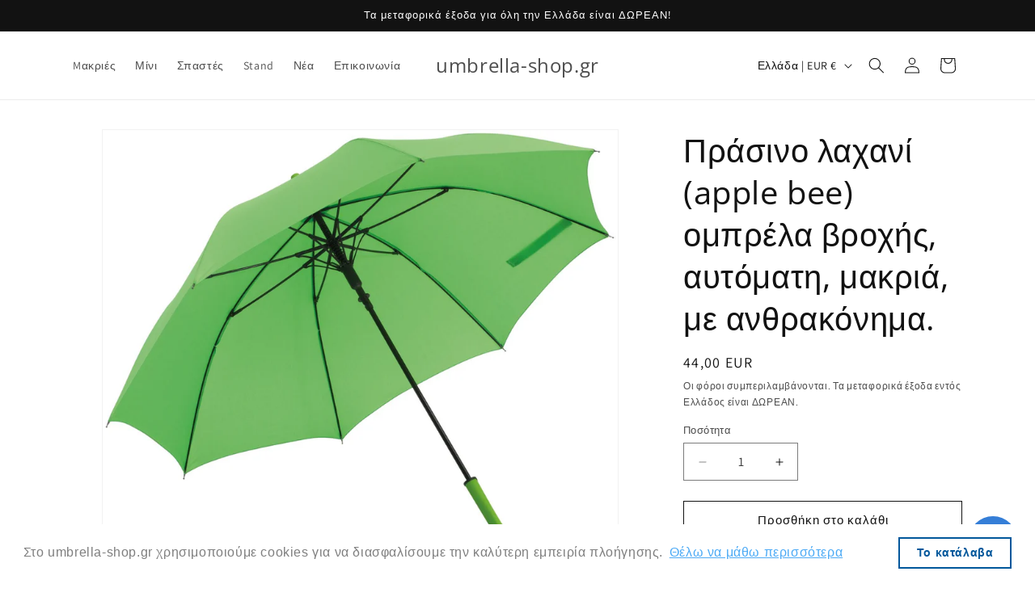

--- FILE ---
content_type: text/html; charset=utf-8
request_url: https://umbrella-shop.gr/products/%CE%BB%CE%B1%CF%87%CE%B1%CE%BD%CE%AF-apple-bee-%CE%BF%CE%BC%CF%80%CF%81%CE%AD%CE%BB%CE%B1-%CE%B1%CF%85%CF%84%CF%8C%CE%BC%CE%B1%CF%84%CE%B7-%CE%BC%CE%B1%CE%BA%CF%81%CE%B9%CE%AC-%CE%BC%CE%B5-%CE%B1%CE%BD%CE%B8%CF%81%CE%B1%CE%BA%CF%8C%CE%BD%CE%B7%CE%BC%CE%B1-%CE%BA%CF%89%CE%B4%CE%B9%CE%BA%CF%8C%CF%82-01-03-0511
body_size: 28100
content:
<!doctype html>
<html class="js" lang="el">
  <head>
    <meta charset="utf-8">
    <meta http-equiv="X-UA-Compatible" content="IE=edge">
    <meta name="viewport" content="width=device-width,initial-scale=1">
    <meta name="theme-color" content="">
    <link rel="canonical" href="https://umbrella-shop.gr/products/%ce%bb%ce%b1%cf%87%ce%b1%ce%bd%ce%af-apple-bee-%ce%bf%ce%bc%cf%80%cf%81%ce%ad%ce%bb%ce%b1-%ce%b1%cf%85%cf%84%cf%8c%ce%bc%ce%b1%cf%84%ce%b7-%ce%bc%ce%b1%ce%ba%cf%81%ce%b9%ce%ac-%ce%bc%ce%b5-%ce%b1%ce%bd%ce%b8%cf%81%ce%b1%ce%ba%cf%8c%ce%bd%ce%b7%ce%bc%ce%b1-%ce%ba%cf%89%ce%b4%ce%b9%ce%ba%cf%8c%cf%82-01-03-0511"><link rel="preconnect" href="https://fonts.shopifycdn.com" crossorigin><title>
      Πράσινο λαχανί (apple bee) ομπρέλα βροχής, αυτόματη, μακριά, με ανθρακ
 &ndash; umbrella-shop.gr</title>

    
      <meta name="description" content="Εδώ η ατομική ομπρέλα γίνεται ...επαγγελματική, γιατί όλες οι ακτίνες είναι από ανθρακόνημα και έχουν και επιπλέον 8 αντηρίδες από ανθρακόνημα. Ουσιαστικά η ομπρέλα έχει σύστημα 3 σημείων: 8 ακτίνες, 8 αντηρίδες και επιππλέον 8 αντηρίδες και οι 24 από ανθρακόνημα!  Είναι αυτόματη αλλά το κουμπί αυτοματισμού είναι ενσωμ">
    

    

<meta property="og:site_name" content="umbrella-shop.gr">
<meta property="og:url" content="https://umbrella-shop.gr/products/%ce%bb%ce%b1%cf%87%ce%b1%ce%bd%ce%af-apple-bee-%ce%bf%ce%bc%cf%80%cf%81%ce%ad%ce%bb%ce%b1-%ce%b1%cf%85%cf%84%cf%8c%ce%bc%ce%b1%cf%84%ce%b7-%ce%bc%ce%b1%ce%ba%cf%81%ce%b9%ce%ac-%ce%bc%ce%b5-%ce%b1%ce%bd%ce%b8%cf%81%ce%b1%ce%ba%cf%8c%ce%bd%ce%b7%ce%bc%ce%b1-%ce%ba%cf%89%ce%b4%ce%b9%ce%ba%cf%8c%cf%82-01-03-0511">
<meta property="og:title" content="Πράσινο λαχανί (apple bee) ομπρέλα βροχής, αυτόματη, μακριά, με ανθρακ">
<meta property="og:type" content="product">
<meta property="og:description" content="Εδώ η ατομική ομπρέλα γίνεται ...επαγγελματική, γιατί όλες οι ακτίνες είναι από ανθρακόνημα και έχουν και επιπλέον 8 αντηρίδες από ανθρακόνημα. Ουσιαστικά η ομπρέλα έχει σύστημα 3 σημείων: 8 ακτίνες, 8 αντηρίδες και επιππλέον 8 αντηρίδες και οι 24 από ανθρακόνημα!  Είναι αυτόματη αλλά το κουμπί αυτοματισμού είναι ενσωμ"><meta property="og:image" content="http://umbrella-shop.gr/cdn/shop/products/01-03-0511_1_187fca71-c343-4ac5-9891-2043a9717c6d.jpg?v=1603894701">
  <meta property="og:image:secure_url" content="https://umbrella-shop.gr/cdn/shop/products/01-03-0511_1_187fca71-c343-4ac5-9891-2043a9717c6d.jpg?v=1603894701">
  <meta property="og:image:width" content="1590">
  <meta property="og:image:height" content="1367"><meta property="og:price:amount" content="44,00">
  <meta property="og:price:currency" content="EUR"><meta name="twitter:card" content="summary_large_image">
<meta name="twitter:title" content="Πράσινο λαχανί (apple bee) ομπρέλα βροχής, αυτόματη, μακριά, με ανθρακ">
<meta name="twitter:description" content="Εδώ η ατομική ομπρέλα γίνεται ...επαγγελματική, γιατί όλες οι ακτίνες είναι από ανθρακόνημα και έχουν και επιπλέον 8 αντηρίδες από ανθρακόνημα. Ουσιαστικά η ομπρέλα έχει σύστημα 3 σημείων: 8 ακτίνες, 8 αντηρίδες και επιππλέον 8 αντηρίδες και οι 24 από ανθρακόνημα!  Είναι αυτόματη αλλά το κουμπί αυτοματισμού είναι ενσωμ">


    <script src="//umbrella-shop.gr/cdn/shop/t/14/assets/constants.js?v=132983761750457495441749809570" defer="defer"></script>
    <script src="//umbrella-shop.gr/cdn/shop/t/14/assets/pubsub.js?v=25310214064522200911749809572" defer="defer"></script>
    <script src="//umbrella-shop.gr/cdn/shop/t/14/assets/global.js?v=184345515105158409801749809570" defer="defer"></script>
    <script src="//umbrella-shop.gr/cdn/shop/t/14/assets/details-disclosure.js?v=13653116266235556501749809570" defer="defer"></script>
    <script src="//umbrella-shop.gr/cdn/shop/t/14/assets/details-modal.js?v=25581673532751508451749809570" defer="defer"></script>
    <script src="//umbrella-shop.gr/cdn/shop/t/14/assets/search-form.js?v=133129549252120666541749809572" defer="defer"></script><script src="//umbrella-shop.gr/cdn/shop/t/14/assets/animations.js?v=88693664871331136111749809570" defer="defer"></script><script>window.performance && window.performance.mark && window.performance.mark('shopify.content_for_header.start');</script><meta name="google-site-verification" content="tahPiJUqghEm6aWPv8xfnI3ixVrWPJ4hiudeoaS2s1A">
<meta id="shopify-digital-wallet" name="shopify-digital-wallet" content="/35694968965/digital_wallets/dialog">
<meta name="shopify-checkout-api-token" content="73dc9e86a9e2a57e346362e7a8a17f33">
<meta id="in-context-paypal-metadata" data-shop-id="35694968965" data-venmo-supported="false" data-environment="production" data-locale="en_US" data-paypal-v4="true" data-currency="EUR">
<link rel="alternate" type="application/json+oembed" href="https://umbrella-shop.gr/products/%ce%bb%ce%b1%cf%87%ce%b1%ce%bd%ce%af-apple-bee-%ce%bf%ce%bc%cf%80%cf%81%ce%ad%ce%bb%ce%b1-%ce%b1%cf%85%cf%84%cf%8c%ce%bc%ce%b1%cf%84%ce%b7-%ce%bc%ce%b1%ce%ba%cf%81%ce%b9%ce%ac-%ce%bc%ce%b5-%ce%b1%ce%bd%ce%b8%cf%81%ce%b1%ce%ba%cf%8c%ce%bd%ce%b7%ce%bc%ce%b1-%ce%ba%cf%89%ce%b4%ce%b9%ce%ba%cf%8c%cf%82-01-03-0511.oembed">
<script async="async" src="/checkouts/internal/preloads.js?locale=el-GR"></script>
<script id="shopify-features" type="application/json">{"accessToken":"73dc9e86a9e2a57e346362e7a8a17f33","betas":["rich-media-storefront-analytics"],"domain":"umbrella-shop.gr","predictiveSearch":true,"shopId":35694968965,"locale":"el"}</script>
<script>var Shopify = Shopify || {};
Shopify.shop = "je-sunumbrellas-com.myshopify.com";
Shopify.locale = "el";
Shopify.currency = {"active":"EUR","rate":"1.0"};
Shopify.country = "GR";
Shopify.theme = {"name":"Updated copy of Dawn","id":182773875030,"schema_name":"Dawn","schema_version":"15.3.0","theme_store_id":887,"role":"main"};
Shopify.theme.handle = "null";
Shopify.theme.style = {"id":null,"handle":null};
Shopify.cdnHost = "umbrella-shop.gr/cdn";
Shopify.routes = Shopify.routes || {};
Shopify.routes.root = "/";</script>
<script type="module">!function(o){(o.Shopify=o.Shopify||{}).modules=!0}(window);</script>
<script>!function(o){function n(){var o=[];function n(){o.push(Array.prototype.slice.apply(arguments))}return n.q=o,n}var t=o.Shopify=o.Shopify||{};t.loadFeatures=n(),t.autoloadFeatures=n()}(window);</script>
<script id="shop-js-analytics" type="application/json">{"pageType":"product"}</script>
<script defer="defer" async type="module" src="//umbrella-shop.gr/cdn/shopifycloud/shop-js/modules/v2/client.init-shop-cart-sync_DdtMNZJs.el.esm.js"></script>
<script defer="defer" async type="module" src="//umbrella-shop.gr/cdn/shopifycloud/shop-js/modules/v2/chunk.common_C6ZZOMB-.esm.js"></script>
<script defer="defer" async type="module" src="//umbrella-shop.gr/cdn/shopifycloud/shop-js/modules/v2/chunk.modal_HD9BR_KP.esm.js"></script>
<script type="module">
  await import("//umbrella-shop.gr/cdn/shopifycloud/shop-js/modules/v2/client.init-shop-cart-sync_DdtMNZJs.el.esm.js");
await import("//umbrella-shop.gr/cdn/shopifycloud/shop-js/modules/v2/chunk.common_C6ZZOMB-.esm.js");
await import("//umbrella-shop.gr/cdn/shopifycloud/shop-js/modules/v2/chunk.modal_HD9BR_KP.esm.js");

  window.Shopify.SignInWithShop?.initShopCartSync?.({"fedCMEnabled":true,"windoidEnabled":true});

</script>
<script>(function() {
  var isLoaded = false;
  function asyncLoad() {
    if (isLoaded) return;
    isLoaded = true;
    var urls = ["https:\/\/cdn.shopify.com\/s\/files\/1\/0356\/9496\/8965\/t\/11\/assets\/booster_eu_cookie_35694968965.js?v=1669794204\u0026shop=je-sunumbrellas-com.myshopify.com"];
    for (var i = 0; i < urls.length; i++) {
      var s = document.createElement('script');
      s.type = 'text/javascript';
      s.async = true;
      s.src = urls[i];
      var x = document.getElementsByTagName('script')[0];
      x.parentNode.insertBefore(s, x);
    }
  };
  if(window.attachEvent) {
    window.attachEvent('onload', asyncLoad);
  } else {
    window.addEventListener('load', asyncLoad, false);
  }
})();</script>
<script id="__st">var __st={"a":35694968965,"offset":7200,"reqid":"c0d04510-71ea-46e4-aa10-537c8cec0a94-1769954353","pageurl":"umbrella-shop.gr\/products\/%CE%BB%CE%B1%CF%87%CE%B1%CE%BD%CE%AF-apple-bee-%CE%BF%CE%BC%CF%80%CF%81%CE%AD%CE%BB%CE%B1-%CE%B1%CF%85%CF%84%CF%8C%CE%BC%CE%B1%CF%84%CE%B7-%CE%BC%CE%B1%CE%BA%CF%81%CE%B9%CE%AC-%CE%BC%CE%B5-%CE%B1%CE%BD%CE%B8%CF%81%CE%B1%CE%BA%CF%8C%CE%BD%CE%B7%CE%BC%CE%B1-%CE%BA%CF%89%CE%B4%CE%B9%CE%BA%CF%8C%CF%82-01-03-0511","u":"2bc49567799e","p":"product","rtyp":"product","rid":4837128372357};</script>
<script>window.ShopifyPaypalV4VisibilityTracking = true;</script>
<script id="captcha-bootstrap">!function(){'use strict';const t='contact',e='account',n='new_comment',o=[[t,t],['blogs',n],['comments',n],[t,'customer']],c=[[e,'customer_login'],[e,'guest_login'],[e,'recover_customer_password'],[e,'create_customer']],r=t=>t.map((([t,e])=>`form[action*='/${t}']:not([data-nocaptcha='true']) input[name='form_type'][value='${e}']`)).join(','),a=t=>()=>t?[...document.querySelectorAll(t)].map((t=>t.form)):[];function s(){const t=[...o],e=r(t);return a(e)}const i='password',u='form_key',d=['recaptcha-v3-token','g-recaptcha-response','h-captcha-response',i],f=()=>{try{return window.sessionStorage}catch{return}},m='__shopify_v',_=t=>t.elements[u];function p(t,e,n=!1){try{const o=window.sessionStorage,c=JSON.parse(o.getItem(e)),{data:r}=function(t){const{data:e,action:n}=t;return t[m]||n?{data:e,action:n}:{data:t,action:n}}(c);for(const[e,n]of Object.entries(r))t.elements[e]&&(t.elements[e].value=n);n&&o.removeItem(e)}catch(o){console.error('form repopulation failed',{error:o})}}const l='form_type',E='cptcha';function T(t){t.dataset[E]=!0}const w=window,h=w.document,L='Shopify',v='ce_forms',y='captcha';let A=!1;((t,e)=>{const n=(g='f06e6c50-85a8-45c8-87d0-21a2b65856fe',I='https://cdn.shopify.com/shopifycloud/storefront-forms-hcaptcha/ce_storefront_forms_captcha_hcaptcha.v1.5.2.iife.js',D={infoText:'Προστατεύεται με το hCaptcha',privacyText:'Απόρρητο',termsText:'Όροι'},(t,e,n)=>{const o=w[L][v],c=o.bindForm;if(c)return c(t,g,e,D).then(n);var r;o.q.push([[t,g,e,D],n]),r=I,A||(h.body.append(Object.assign(h.createElement('script'),{id:'captcha-provider',async:!0,src:r})),A=!0)});var g,I,D;w[L]=w[L]||{},w[L][v]=w[L][v]||{},w[L][v].q=[],w[L][y]=w[L][y]||{},w[L][y].protect=function(t,e){n(t,void 0,e),T(t)},Object.freeze(w[L][y]),function(t,e,n,w,h,L){const[v,y,A,g]=function(t,e,n){const i=e?o:[],u=t?c:[],d=[...i,...u],f=r(d),m=r(i),_=r(d.filter((([t,e])=>n.includes(e))));return[a(f),a(m),a(_),s()]}(w,h,L),I=t=>{const e=t.target;return e instanceof HTMLFormElement?e:e&&e.form},D=t=>v().includes(t);t.addEventListener('submit',(t=>{const e=I(t);if(!e)return;const n=D(e)&&!e.dataset.hcaptchaBound&&!e.dataset.recaptchaBound,o=_(e),c=g().includes(e)&&(!o||!o.value);(n||c)&&t.preventDefault(),c&&!n&&(function(t){try{if(!f())return;!function(t){const e=f();if(!e)return;const n=_(t);if(!n)return;const o=n.value;o&&e.removeItem(o)}(t);const e=Array.from(Array(32),(()=>Math.random().toString(36)[2])).join('');!function(t,e){_(t)||t.append(Object.assign(document.createElement('input'),{type:'hidden',name:u})),t.elements[u].value=e}(t,e),function(t,e){const n=f();if(!n)return;const o=[...t.querySelectorAll(`input[type='${i}']`)].map((({name:t})=>t)),c=[...d,...o],r={};for(const[a,s]of new FormData(t).entries())c.includes(a)||(r[a]=s);n.setItem(e,JSON.stringify({[m]:1,action:t.action,data:r}))}(t,e)}catch(e){console.error('failed to persist form',e)}}(e),e.submit())}));const S=(t,e)=>{t&&!t.dataset[E]&&(n(t,e.some((e=>e===t))),T(t))};for(const o of['focusin','change'])t.addEventListener(o,(t=>{const e=I(t);D(e)&&S(e,y())}));const B=e.get('form_key'),M=e.get(l),P=B&&M;t.addEventListener('DOMContentLoaded',(()=>{const t=y();if(P)for(const e of t)e.elements[l].value===M&&p(e,B);[...new Set([...A(),...v().filter((t=>'true'===t.dataset.shopifyCaptcha))])].forEach((e=>S(e,t)))}))}(h,new URLSearchParams(w.location.search),n,t,e,['guest_login'])})(!0,!0)}();</script>
<script integrity="sha256-4kQ18oKyAcykRKYeNunJcIwy7WH5gtpwJnB7kiuLZ1E=" data-source-attribution="shopify.loadfeatures" defer="defer" src="//umbrella-shop.gr/cdn/shopifycloud/storefront/assets/storefront/load_feature-a0a9edcb.js" crossorigin="anonymous"></script>
<script data-source-attribution="shopify.dynamic_checkout.dynamic.init">var Shopify=Shopify||{};Shopify.PaymentButton=Shopify.PaymentButton||{isStorefrontPortableWallets:!0,init:function(){window.Shopify.PaymentButton.init=function(){};var t=document.createElement("script");t.src="https://umbrella-shop.gr/cdn/shopifycloud/portable-wallets/latest/portable-wallets.el.js",t.type="module",document.head.appendChild(t)}};
</script>
<script data-source-attribution="shopify.dynamic_checkout.buyer_consent">
  function portableWalletsHideBuyerConsent(e){var t=document.getElementById("shopify-buyer-consent"),n=document.getElementById("shopify-subscription-policy-button");t&&n&&(t.classList.add("hidden"),t.setAttribute("aria-hidden","true"),n.removeEventListener("click",e))}function portableWalletsShowBuyerConsent(e){var t=document.getElementById("shopify-buyer-consent"),n=document.getElementById("shopify-subscription-policy-button");t&&n&&(t.classList.remove("hidden"),t.removeAttribute("aria-hidden"),n.addEventListener("click",e))}window.Shopify?.PaymentButton&&(window.Shopify.PaymentButton.hideBuyerConsent=portableWalletsHideBuyerConsent,window.Shopify.PaymentButton.showBuyerConsent=portableWalletsShowBuyerConsent);
</script>
<script>
  function portableWalletsCleanup(e){e&&e.src&&console.error("Failed to load portable wallets script "+e.src);var t=document.querySelectorAll("shopify-accelerated-checkout .shopify-payment-button__skeleton, shopify-accelerated-checkout-cart .wallet-cart-button__skeleton"),e=document.getElementById("shopify-buyer-consent");for(let e=0;e<t.length;e++)t[e].remove();e&&e.remove()}function portableWalletsNotLoadedAsModule(e){e instanceof ErrorEvent&&"string"==typeof e.message&&e.message.includes("import.meta")&&"string"==typeof e.filename&&e.filename.includes("portable-wallets")&&(window.removeEventListener("error",portableWalletsNotLoadedAsModule),window.Shopify.PaymentButton.failedToLoad=e,"loading"===document.readyState?document.addEventListener("DOMContentLoaded",window.Shopify.PaymentButton.init):window.Shopify.PaymentButton.init())}window.addEventListener("error",portableWalletsNotLoadedAsModule);
</script>

<script type="module" src="https://umbrella-shop.gr/cdn/shopifycloud/portable-wallets/latest/portable-wallets.el.js" onError="portableWalletsCleanup(this)" crossorigin="anonymous"></script>
<script nomodule>
  document.addEventListener("DOMContentLoaded", portableWalletsCleanup);
</script>

<link id="shopify-accelerated-checkout-styles" rel="stylesheet" media="screen" href="https://umbrella-shop.gr/cdn/shopifycloud/portable-wallets/latest/accelerated-checkout-backwards-compat.css" crossorigin="anonymous">
<style id="shopify-accelerated-checkout-cart">
        #shopify-buyer-consent {
  margin-top: 1em;
  display: inline-block;
  width: 100%;
}

#shopify-buyer-consent.hidden {
  display: none;
}

#shopify-subscription-policy-button {
  background: none;
  border: none;
  padding: 0;
  text-decoration: underline;
  font-size: inherit;
  cursor: pointer;
}

#shopify-subscription-policy-button::before {
  box-shadow: none;
}

      </style>
<script id="sections-script" data-sections="header" defer="defer" src="//umbrella-shop.gr/cdn/shop/t/14/compiled_assets/scripts.js?v=798"></script>
<script>window.performance && window.performance.mark && window.performance.mark('shopify.content_for_header.end');</script>


    <style data-shopify>
      @font-face {
  font-family: Assistant;
  font-weight: 400;
  font-style: normal;
  font-display: swap;
  src: url("//umbrella-shop.gr/cdn/fonts/assistant/assistant_n4.9120912a469cad1cc292572851508ca49d12e768.woff2") format("woff2"),
       url("//umbrella-shop.gr/cdn/fonts/assistant/assistant_n4.6e9875ce64e0fefcd3f4446b7ec9036b3ddd2985.woff") format("woff");
}

      @font-face {
  font-family: Assistant;
  font-weight: 700;
  font-style: normal;
  font-display: swap;
  src: url("//umbrella-shop.gr/cdn/fonts/assistant/assistant_n7.bf44452348ec8b8efa3aa3068825305886b1c83c.woff2") format("woff2"),
       url("//umbrella-shop.gr/cdn/fonts/assistant/assistant_n7.0c887fee83f6b3bda822f1150b912c72da0f7b64.woff") format("woff");
}

      
      
      @font-face {
  font-family: "Open Sans";
  font-weight: 400;
  font-style: normal;
  font-display: swap;
  src: url("//umbrella-shop.gr/cdn/fonts/open_sans/opensans_n4.c32e4d4eca5273f6d4ee95ddf54b5bbb75fc9b61.woff2") format("woff2"),
       url("//umbrella-shop.gr/cdn/fonts/open_sans/opensans_n4.5f3406f8d94162b37bfa232b486ac93ee892406d.woff") format("woff");
}


      
        :root,
        .color-scheme-1 {
          --color-background: 255,255,255;
        
          --gradient-background: #FFFFFF;
        

        

        --color-foreground: 18,18,18;
        --color-background-contrast: 191,191,191;
        --color-shadow: 18,18,18;
        --color-button: 18,18,18;
        --color-button-text: 255,255,255;
        --color-secondary-button: 255,255,255;
        --color-secondary-button-text: 18,18,18;
        --color-link: 18,18,18;
        --color-badge-foreground: 18,18,18;
        --color-badge-background: 255,255,255;
        --color-badge-border: 18,18,18;
        --payment-terms-background-color: rgb(255 255 255);
      }
      
        
        .color-scheme-2 {
          --color-background: 243,243,243;
        
          --gradient-background: #F3F3F3;
        

        

        --color-foreground: 18,18,18;
        --color-background-contrast: 179,179,179;
        --color-shadow: 18,18,18;
        --color-button: 18,18,18;
        --color-button-text: 243,243,243;
        --color-secondary-button: 243,243,243;
        --color-secondary-button-text: 18,18,18;
        --color-link: 18,18,18;
        --color-badge-foreground: 18,18,18;
        --color-badge-background: 243,243,243;
        --color-badge-border: 18,18,18;
        --payment-terms-background-color: rgb(243 243 243);
      }
      
        
        .color-scheme-3 {
          --color-background: 36,40,51;
        
          --gradient-background: #242833;
        

        

        --color-foreground: 255,255,255;
        --color-background-contrast: 47,52,66;
        --color-shadow: 18,18,18;
        --color-button: 255,255,255;
        --color-button-text: 0,0,0;
        --color-secondary-button: 36,40,51;
        --color-secondary-button-text: 255,255,255;
        --color-link: 255,255,255;
        --color-badge-foreground: 255,255,255;
        --color-badge-background: 36,40,51;
        --color-badge-border: 255,255,255;
        --payment-terms-background-color: rgb(36 40 51);
      }
      
        
        .color-scheme-4 {
          --color-background: 18,18,18;
        
          --gradient-background: #121212;
        

        

        --color-foreground: 255,255,255;
        --color-background-contrast: 146,146,146;
        --color-shadow: 18,18,18;
        --color-button: 255,255,255;
        --color-button-text: 18,18,18;
        --color-secondary-button: 18,18,18;
        --color-secondary-button-text: 255,255,255;
        --color-link: 255,255,255;
        --color-badge-foreground: 255,255,255;
        --color-badge-background: 18,18,18;
        --color-badge-border: 255,255,255;
        --payment-terms-background-color: rgb(18 18 18);
      }
      
        
        .color-scheme-5 {
          --color-background: 51,79,180;
        
          --gradient-background: #334FB4;
        

        

        --color-foreground: 255,255,255;
        --color-background-contrast: 23,35,81;
        --color-shadow: 18,18,18;
        --color-button: 255,255,255;
        --color-button-text: 51,79,180;
        --color-secondary-button: 51,79,180;
        --color-secondary-button-text: 255,255,255;
        --color-link: 255,255,255;
        --color-badge-foreground: 255,255,255;
        --color-badge-background: 51,79,180;
        --color-badge-border: 255,255,255;
        --payment-terms-background-color: rgb(51 79 180);
      }
      

      body, .color-scheme-1, .color-scheme-2, .color-scheme-3, .color-scheme-4, .color-scheme-5 {
        color: rgba(var(--color-foreground), 0.75);
        background-color: rgb(var(--color-background));
      }

      :root {
        --font-body-family: Assistant, sans-serif;
        --font-body-style: normal;
        --font-body-weight: 400;
        --font-body-weight-bold: 700;

        --font-heading-family: "Open Sans", sans-serif;
        --font-heading-style: normal;
        --font-heading-weight: 400;

        --font-body-scale: 1.0;
        --font-heading-scale: 1.0;

        --media-padding: px;
        --media-border-opacity: 0.05;
        --media-border-width: 1px;
        --media-radius: 0px;
        --media-shadow-opacity: 0.0;
        --media-shadow-horizontal-offset: 0px;
        --media-shadow-vertical-offset: 4px;
        --media-shadow-blur-radius: 5px;
        --media-shadow-visible: 0;

        --page-width: 120rem;
        --page-width-margin: 0rem;

        --product-card-image-padding: 0.0rem;
        --product-card-corner-radius: 0.0rem;
        --product-card-text-alignment: left;
        --product-card-border-width: 0.0rem;
        --product-card-border-opacity: 0.1;
        --product-card-shadow-opacity: 0.0;
        --product-card-shadow-visible: 0;
        --product-card-shadow-horizontal-offset: 0.0rem;
        --product-card-shadow-vertical-offset: 0.4rem;
        --product-card-shadow-blur-radius: 0.5rem;

        --collection-card-image-padding: 0.0rem;
        --collection-card-corner-radius: 0.0rem;
        --collection-card-text-alignment: left;
        --collection-card-border-width: 0.0rem;
        --collection-card-border-opacity: 0.1;
        --collection-card-shadow-opacity: 0.0;
        --collection-card-shadow-visible: 0;
        --collection-card-shadow-horizontal-offset: 0.0rem;
        --collection-card-shadow-vertical-offset: 0.4rem;
        --collection-card-shadow-blur-radius: 0.5rem;

        --blog-card-image-padding: 0.0rem;
        --blog-card-corner-radius: 0.0rem;
        --blog-card-text-alignment: left;
        --blog-card-border-width: 0.0rem;
        --blog-card-border-opacity: 0.1;
        --blog-card-shadow-opacity: 0.0;
        --blog-card-shadow-visible: 0;
        --blog-card-shadow-horizontal-offset: 0.0rem;
        --blog-card-shadow-vertical-offset: 0.4rem;
        --blog-card-shadow-blur-radius: 0.5rem;

        --badge-corner-radius: 4.0rem;

        --popup-border-width: 1px;
        --popup-border-opacity: 0.1;
        --popup-corner-radius: 0px;
        --popup-shadow-opacity: 0.0;
        --popup-shadow-horizontal-offset: 0px;
        --popup-shadow-vertical-offset: 4px;
        --popup-shadow-blur-radius: 5px;

        --drawer-border-width: 1px;
        --drawer-border-opacity: 0.1;
        --drawer-shadow-opacity: 0.0;
        --drawer-shadow-horizontal-offset: 0px;
        --drawer-shadow-vertical-offset: 4px;
        --drawer-shadow-blur-radius: 5px;

        --spacing-sections-desktop: 0px;
        --spacing-sections-mobile: 0px;

        --grid-desktop-vertical-spacing: 8px;
        --grid-desktop-horizontal-spacing: 8px;
        --grid-mobile-vertical-spacing: 4px;
        --grid-mobile-horizontal-spacing: 4px;

        --text-boxes-border-opacity: 0.1;
        --text-boxes-border-width: 0px;
        --text-boxes-radius: 0px;
        --text-boxes-shadow-opacity: 0.0;
        --text-boxes-shadow-visible: 0;
        --text-boxes-shadow-horizontal-offset: 0px;
        --text-boxes-shadow-vertical-offset: 4px;
        --text-boxes-shadow-blur-radius: 5px;

        --buttons-radius: 0px;
        --buttons-radius-outset: 0px;
        --buttons-border-width: 1px;
        --buttons-border-opacity: 1.0;
        --buttons-shadow-opacity: 0.0;
        --buttons-shadow-visible: 0;
        --buttons-shadow-horizontal-offset: 0px;
        --buttons-shadow-vertical-offset: 4px;
        --buttons-shadow-blur-radius: 5px;
        --buttons-border-offset: 0px;

        --inputs-radius: 0px;
        --inputs-border-width: 1px;
        --inputs-border-opacity: 0.55;
        --inputs-shadow-opacity: 0.0;
        --inputs-shadow-horizontal-offset: 0px;
        --inputs-margin-offset: 0px;
        --inputs-shadow-vertical-offset: 4px;
        --inputs-shadow-blur-radius: 5px;
        --inputs-radius-outset: 0px;

        --variant-pills-radius: 40px;
        --variant-pills-border-width: 1px;
        --variant-pills-border-opacity: 0.55;
        --variant-pills-shadow-opacity: 0.0;
        --variant-pills-shadow-horizontal-offset: 0px;
        --variant-pills-shadow-vertical-offset: 4px;
        --variant-pills-shadow-blur-radius: 5px;
      }

      *,
      *::before,
      *::after {
        box-sizing: inherit;
      }

      html {
        box-sizing: border-box;
        font-size: calc(var(--font-body-scale) * 62.5%);
        height: 100%;
      }

      body {
        display: grid;
        grid-template-rows: auto auto 1fr auto;
        grid-template-columns: 100%;
        min-height: 100%;
        margin: 0;
        font-size: 1.5rem;
        letter-spacing: 0.06rem;
        line-height: calc(1 + 0.8 / var(--font-body-scale));
        font-family: var(--font-body-family);
        font-style: var(--font-body-style);
        font-weight: var(--font-body-weight);
      }

      @media screen and (min-width: 750px) {
        body {
          font-size: 1.6rem;
        }
      }
    </style>

    <link href="//umbrella-shop.gr/cdn/shop/t/14/assets/base.css?v=159841507637079171801749809570" rel="stylesheet" type="text/css" media="all" />
    <link rel="stylesheet" href="//umbrella-shop.gr/cdn/shop/t/14/assets/component-cart-items.css?v=123238115697927560811749809570" media="print" onload="this.media='all'">
      <link rel="preload" as="font" href="//umbrella-shop.gr/cdn/fonts/assistant/assistant_n4.9120912a469cad1cc292572851508ca49d12e768.woff2" type="font/woff2" crossorigin>
      

      <link rel="preload" as="font" href="//umbrella-shop.gr/cdn/fonts/open_sans/opensans_n4.c32e4d4eca5273f6d4ee95ddf54b5bbb75fc9b61.woff2" type="font/woff2" crossorigin>
      
<link href="//umbrella-shop.gr/cdn/shop/t/14/assets/component-localization-form.css?v=170315343355214948141749809570" rel="stylesheet" type="text/css" media="all" />
      <script src="//umbrella-shop.gr/cdn/shop/t/14/assets/localization-form.js?v=144176611646395275351749809572" defer="defer"></script><link
        rel="stylesheet"
        href="//umbrella-shop.gr/cdn/shop/t/14/assets/component-predictive-search.css?v=118923337488134913561749809570"
        media="print"
        onload="this.media='all'"
      ><script>
      if (Shopify.designMode) {
        document.documentElement.classList.add('shopify-design-mode');
      }
    </script>
  <script src="https://cdn.shopify.com/extensions/e8878072-2f6b-4e89-8082-94b04320908d/inbox-1254/assets/inbox-chat-loader.js" type="text/javascript" defer="defer"></script>
<script src="https://cdn.shopify.com/extensions/8d2c31d3-a828-4daf-820f-80b7f8e01c39/nova-eu-cookie-bar-gdpr-4/assets/nova-cookie-app-embed.js" type="text/javascript" defer="defer"></script>
<link href="https://cdn.shopify.com/extensions/8d2c31d3-a828-4daf-820f-80b7f8e01c39/nova-eu-cookie-bar-gdpr-4/assets/nova-cookie.css" rel="stylesheet" type="text/css" media="all">
<link href="https://monorail-edge.shopifysvc.com" rel="dns-prefetch">
<script>(function(){if ("sendBeacon" in navigator && "performance" in window) {try {var session_token_from_headers = performance.getEntriesByType('navigation')[0].serverTiming.find(x => x.name == '_s').description;} catch {var session_token_from_headers = undefined;}var session_cookie_matches = document.cookie.match(/_shopify_s=([^;]*)/);var session_token_from_cookie = session_cookie_matches && session_cookie_matches.length === 2 ? session_cookie_matches[1] : "";var session_token = session_token_from_headers || session_token_from_cookie || "";function handle_abandonment_event(e) {var entries = performance.getEntries().filter(function(entry) {return /monorail-edge.shopifysvc.com/.test(entry.name);});if (!window.abandonment_tracked && entries.length === 0) {window.abandonment_tracked = true;var currentMs = Date.now();var navigation_start = performance.timing.navigationStart;var payload = {shop_id: 35694968965,url: window.location.href,navigation_start,duration: currentMs - navigation_start,session_token,page_type: "product"};window.navigator.sendBeacon("https://monorail-edge.shopifysvc.com/v1/produce", JSON.stringify({schema_id: "online_store_buyer_site_abandonment/1.1",payload: payload,metadata: {event_created_at_ms: currentMs,event_sent_at_ms: currentMs}}));}}window.addEventListener('pagehide', handle_abandonment_event);}}());</script>
<script id="web-pixels-manager-setup">(function e(e,d,r,n,o){if(void 0===o&&(o={}),!Boolean(null===(a=null===(i=window.Shopify)||void 0===i?void 0:i.analytics)||void 0===a?void 0:a.replayQueue)){var i,a;window.Shopify=window.Shopify||{};var t=window.Shopify;t.analytics=t.analytics||{};var s=t.analytics;s.replayQueue=[],s.publish=function(e,d,r){return s.replayQueue.push([e,d,r]),!0};try{self.performance.mark("wpm:start")}catch(e){}var l=function(){var e={modern:/Edge?\/(1{2}[4-9]|1[2-9]\d|[2-9]\d{2}|\d{4,})\.\d+(\.\d+|)|Firefox\/(1{2}[4-9]|1[2-9]\d|[2-9]\d{2}|\d{4,})\.\d+(\.\d+|)|Chrom(ium|e)\/(9{2}|\d{3,})\.\d+(\.\d+|)|(Maci|X1{2}).+ Version\/(15\.\d+|(1[6-9]|[2-9]\d|\d{3,})\.\d+)([,.]\d+|)( \(\w+\)|)( Mobile\/\w+|) Safari\/|Chrome.+OPR\/(9{2}|\d{3,})\.\d+\.\d+|(CPU[ +]OS|iPhone[ +]OS|CPU[ +]iPhone|CPU IPhone OS|CPU iPad OS)[ +]+(15[._]\d+|(1[6-9]|[2-9]\d|\d{3,})[._]\d+)([._]\d+|)|Android:?[ /-](13[3-9]|1[4-9]\d|[2-9]\d{2}|\d{4,})(\.\d+|)(\.\d+|)|Android.+Firefox\/(13[5-9]|1[4-9]\d|[2-9]\d{2}|\d{4,})\.\d+(\.\d+|)|Android.+Chrom(ium|e)\/(13[3-9]|1[4-9]\d|[2-9]\d{2}|\d{4,})\.\d+(\.\d+|)|SamsungBrowser\/([2-9]\d|\d{3,})\.\d+/,legacy:/Edge?\/(1[6-9]|[2-9]\d|\d{3,})\.\d+(\.\d+|)|Firefox\/(5[4-9]|[6-9]\d|\d{3,})\.\d+(\.\d+|)|Chrom(ium|e)\/(5[1-9]|[6-9]\d|\d{3,})\.\d+(\.\d+|)([\d.]+$|.*Safari\/(?![\d.]+ Edge\/[\d.]+$))|(Maci|X1{2}).+ Version\/(10\.\d+|(1[1-9]|[2-9]\d|\d{3,})\.\d+)([,.]\d+|)( \(\w+\)|)( Mobile\/\w+|) Safari\/|Chrome.+OPR\/(3[89]|[4-9]\d|\d{3,})\.\d+\.\d+|(CPU[ +]OS|iPhone[ +]OS|CPU[ +]iPhone|CPU IPhone OS|CPU iPad OS)[ +]+(10[._]\d+|(1[1-9]|[2-9]\d|\d{3,})[._]\d+)([._]\d+|)|Android:?[ /-](13[3-9]|1[4-9]\d|[2-9]\d{2}|\d{4,})(\.\d+|)(\.\d+|)|Mobile Safari.+OPR\/([89]\d|\d{3,})\.\d+\.\d+|Android.+Firefox\/(13[5-9]|1[4-9]\d|[2-9]\d{2}|\d{4,})\.\d+(\.\d+|)|Android.+Chrom(ium|e)\/(13[3-9]|1[4-9]\d|[2-9]\d{2}|\d{4,})\.\d+(\.\d+|)|Android.+(UC? ?Browser|UCWEB|U3)[ /]?(15\.([5-9]|\d{2,})|(1[6-9]|[2-9]\d|\d{3,})\.\d+)\.\d+|SamsungBrowser\/(5\.\d+|([6-9]|\d{2,})\.\d+)|Android.+MQ{2}Browser\/(14(\.(9|\d{2,})|)|(1[5-9]|[2-9]\d|\d{3,})(\.\d+|))(\.\d+|)|K[Aa][Ii]OS\/(3\.\d+|([4-9]|\d{2,})\.\d+)(\.\d+|)/},d=e.modern,r=e.legacy,n=navigator.userAgent;return n.match(d)?"modern":n.match(r)?"legacy":"unknown"}(),u="modern"===l?"modern":"legacy",c=(null!=n?n:{modern:"",legacy:""})[u],f=function(e){return[e.baseUrl,"/wpm","/b",e.hashVersion,"modern"===e.buildTarget?"m":"l",".js"].join("")}({baseUrl:d,hashVersion:r,buildTarget:u}),m=function(e){var d=e.version,r=e.bundleTarget,n=e.surface,o=e.pageUrl,i=e.monorailEndpoint;return{emit:function(e){var a=e.status,t=e.errorMsg,s=(new Date).getTime(),l=JSON.stringify({metadata:{event_sent_at_ms:s},events:[{schema_id:"web_pixels_manager_load/3.1",payload:{version:d,bundle_target:r,page_url:o,status:a,surface:n,error_msg:t},metadata:{event_created_at_ms:s}}]});if(!i)return console&&console.warn&&console.warn("[Web Pixels Manager] No Monorail endpoint provided, skipping logging."),!1;try{return self.navigator.sendBeacon.bind(self.navigator)(i,l)}catch(e){}var u=new XMLHttpRequest;try{return u.open("POST",i,!0),u.setRequestHeader("Content-Type","text/plain"),u.send(l),!0}catch(e){return console&&console.warn&&console.warn("[Web Pixels Manager] Got an unhandled error while logging to Monorail."),!1}}}}({version:r,bundleTarget:l,surface:e.surface,pageUrl:self.location.href,monorailEndpoint:e.monorailEndpoint});try{o.browserTarget=l,function(e){var d=e.src,r=e.async,n=void 0===r||r,o=e.onload,i=e.onerror,a=e.sri,t=e.scriptDataAttributes,s=void 0===t?{}:t,l=document.createElement("script"),u=document.querySelector("head"),c=document.querySelector("body");if(l.async=n,l.src=d,a&&(l.integrity=a,l.crossOrigin="anonymous"),s)for(var f in s)if(Object.prototype.hasOwnProperty.call(s,f))try{l.dataset[f]=s[f]}catch(e){}if(o&&l.addEventListener("load",o),i&&l.addEventListener("error",i),u)u.appendChild(l);else{if(!c)throw new Error("Did not find a head or body element to append the script");c.appendChild(l)}}({src:f,async:!0,onload:function(){if(!function(){var e,d;return Boolean(null===(d=null===(e=window.Shopify)||void 0===e?void 0:e.analytics)||void 0===d?void 0:d.initialized)}()){var d=window.webPixelsManager.init(e)||void 0;if(d){var r=window.Shopify.analytics;r.replayQueue.forEach((function(e){var r=e[0],n=e[1],o=e[2];d.publishCustomEvent(r,n,o)})),r.replayQueue=[],r.publish=d.publishCustomEvent,r.visitor=d.visitor,r.initialized=!0}}},onerror:function(){return m.emit({status:"failed",errorMsg:"".concat(f," has failed to load")})},sri:function(e){var d=/^sha384-[A-Za-z0-9+/=]+$/;return"string"==typeof e&&d.test(e)}(c)?c:"",scriptDataAttributes:o}),m.emit({status:"loading"})}catch(e){m.emit({status:"failed",errorMsg:(null==e?void 0:e.message)||"Unknown error"})}}})({shopId: 35694968965,storefrontBaseUrl: "https://umbrella-shop.gr",extensionsBaseUrl: "https://extensions.shopifycdn.com/cdn/shopifycloud/web-pixels-manager",monorailEndpoint: "https://monorail-edge.shopifysvc.com/unstable/produce_batch",surface: "storefront-renderer",enabledBetaFlags: ["2dca8a86"],webPixelsConfigList: [{"id":"1099628886","configuration":"{\"config\":\"{\\\"pixel_id\\\":\\\"G-7HKWXCETSX\\\",\\\"target_country\\\":\\\"GR\\\",\\\"gtag_events\\\":[{\\\"type\\\":\\\"search\\\",\\\"action_label\\\":[\\\"G-7HKWXCETSX\\\",\\\"AW-434186062\\\/5Ps4CPGMxvMBEM7OhM8B\\\"]},{\\\"type\\\":\\\"begin_checkout\\\",\\\"action_label\\\":[\\\"G-7HKWXCETSX\\\",\\\"AW-434186062\\\/MOvlCO6MxvMBEM7OhM8B\\\"]},{\\\"type\\\":\\\"view_item\\\",\\\"action_label\\\":[\\\"G-7HKWXCETSX\\\",\\\"AW-434186062\\\/OkBCCOiMxvMBEM7OhM8B\\\",\\\"MC-J3DH86W4TV\\\"]},{\\\"type\\\":\\\"purchase\\\",\\\"action_label\\\":[\\\"G-7HKWXCETSX\\\",\\\"AW-434186062\\\/1POUCOWMxvMBEM7OhM8B\\\",\\\"MC-J3DH86W4TV\\\"]},{\\\"type\\\":\\\"page_view\\\",\\\"action_label\\\":[\\\"G-7HKWXCETSX\\\",\\\"AW-434186062\\\/Kew6COKMxvMBEM7OhM8B\\\",\\\"MC-J3DH86W4TV\\\"]},{\\\"type\\\":\\\"add_payment_info\\\",\\\"action_label\\\":[\\\"G-7HKWXCETSX\\\",\\\"AW-434186062\\\/7XugCPSMxvMBEM7OhM8B\\\"]},{\\\"type\\\":\\\"add_to_cart\\\",\\\"action_label\\\":[\\\"G-7HKWXCETSX\\\",\\\"AW-434186062\\\/vCrfCOuMxvMBEM7OhM8B\\\"]}],\\\"enable_monitoring_mode\\\":false}\"}","eventPayloadVersion":"v1","runtimeContext":"OPEN","scriptVersion":"b2a88bafab3e21179ed38636efcd8a93","type":"APP","apiClientId":1780363,"privacyPurposes":[],"dataSharingAdjustments":{"protectedCustomerApprovalScopes":["read_customer_address","read_customer_email","read_customer_name","read_customer_personal_data","read_customer_phone"]}},{"id":"404685142","configuration":"{\"pixel_id\":\"1194151535666491\",\"pixel_type\":\"facebook_pixel\"}","eventPayloadVersion":"v1","runtimeContext":"OPEN","scriptVersion":"ca16bc87fe92b6042fbaa3acc2fbdaa6","type":"APP","apiClientId":2329312,"privacyPurposes":["ANALYTICS","MARKETING","SALE_OF_DATA"],"dataSharingAdjustments":{"protectedCustomerApprovalScopes":["read_customer_address","read_customer_email","read_customer_name","read_customer_personal_data","read_customer_phone"]}},{"id":"shopify-app-pixel","configuration":"{}","eventPayloadVersion":"v1","runtimeContext":"STRICT","scriptVersion":"0450","apiClientId":"shopify-pixel","type":"APP","privacyPurposes":["ANALYTICS","MARKETING"]},{"id":"shopify-custom-pixel","eventPayloadVersion":"v1","runtimeContext":"LAX","scriptVersion":"0450","apiClientId":"shopify-pixel","type":"CUSTOM","privacyPurposes":["ANALYTICS","MARKETING"]}],isMerchantRequest: false,initData: {"shop":{"name":"umbrella-shop.gr","paymentSettings":{"currencyCode":"EUR"},"myshopifyDomain":"je-sunumbrellas-com.myshopify.com","countryCode":"GR","storefrontUrl":"https:\/\/umbrella-shop.gr"},"customer":null,"cart":null,"checkout":null,"productVariants":[{"price":{"amount":44.0,"currencyCode":"EUR"},"product":{"title":"Πράσινο λαχανί (apple bee) ομπρέλα βροχής, αυτόματη, μακριά, με ανθρακόνημα.","vendor":"(1252)","id":"4837128372357","untranslatedTitle":"Πράσινο λαχανί (apple bee) ομπρέλα βροχής, αυτόματη, μακριά, με ανθρακόνημα.","url":"\/products\/%CE%BB%CE%B1%CF%87%CE%B1%CE%BD%CE%AF-apple-bee-%CE%BF%CE%BC%CF%80%CF%81%CE%AD%CE%BB%CE%B1-%CE%B1%CF%85%CF%84%CF%8C%CE%BC%CE%B1%CF%84%CE%B7-%CE%BC%CE%B1%CE%BA%CF%81%CE%B9%CE%AC-%CE%BC%CE%B5-%CE%B1%CE%BD%CE%B8%CF%81%CE%B1%CE%BA%CF%8C%CE%BD%CE%B7%CE%BC%CE%B1-%CE%BA%CF%89%CE%B4%CE%B9%CE%BA%CF%8C%CF%82-01-03-0511","type":"Ομπρέλα Βροχής"},"id":"34684666839173","image":{"src":"\/\/umbrella-shop.gr\/cdn\/shop\/products\/01-03-0511_1_187fca71-c343-4ac5-9891-2043a9717c6d.jpg?v=1603894701"},"sku":"01-03-0511-39","title":"Default Title","untranslatedTitle":"Default Title"}],"purchasingCompany":null},},"https://umbrella-shop.gr/cdn","1d2a099fw23dfb22ep557258f5m7a2edbae",{"modern":"","legacy":""},{"shopId":"35694968965","storefrontBaseUrl":"https:\/\/umbrella-shop.gr","extensionBaseUrl":"https:\/\/extensions.shopifycdn.com\/cdn\/shopifycloud\/web-pixels-manager","surface":"storefront-renderer","enabledBetaFlags":"[\"2dca8a86\"]","isMerchantRequest":"false","hashVersion":"1d2a099fw23dfb22ep557258f5m7a2edbae","publish":"custom","events":"[[\"page_viewed\",{}],[\"product_viewed\",{\"productVariant\":{\"price\":{\"amount\":44.0,\"currencyCode\":\"EUR\"},\"product\":{\"title\":\"Πράσινο λαχανί (apple bee) ομπρέλα βροχής, αυτόματη, μακριά, με ανθρακόνημα.\",\"vendor\":\"(1252)\",\"id\":\"4837128372357\",\"untranslatedTitle\":\"Πράσινο λαχανί (apple bee) ομπρέλα βροχής, αυτόματη, μακριά, με ανθρακόνημα.\",\"url\":\"\/products\/%CE%BB%CE%B1%CF%87%CE%B1%CE%BD%CE%AF-apple-bee-%CE%BF%CE%BC%CF%80%CF%81%CE%AD%CE%BB%CE%B1-%CE%B1%CF%85%CF%84%CF%8C%CE%BC%CE%B1%CF%84%CE%B7-%CE%BC%CE%B1%CE%BA%CF%81%CE%B9%CE%AC-%CE%BC%CE%B5-%CE%B1%CE%BD%CE%B8%CF%81%CE%B1%CE%BA%CF%8C%CE%BD%CE%B7%CE%BC%CE%B1-%CE%BA%CF%89%CE%B4%CE%B9%CE%BA%CF%8C%CF%82-01-03-0511\",\"type\":\"Ομπρέλα Βροχής\"},\"id\":\"34684666839173\",\"image\":{\"src\":\"\/\/umbrella-shop.gr\/cdn\/shop\/products\/01-03-0511_1_187fca71-c343-4ac5-9891-2043a9717c6d.jpg?v=1603894701\"},\"sku\":\"01-03-0511-39\",\"title\":\"Default Title\",\"untranslatedTitle\":\"Default Title\"}}]]"});</script><script>
  window.ShopifyAnalytics = window.ShopifyAnalytics || {};
  window.ShopifyAnalytics.meta = window.ShopifyAnalytics.meta || {};
  window.ShopifyAnalytics.meta.currency = 'EUR';
  var meta = {"product":{"id":4837128372357,"gid":"gid:\/\/shopify\/Product\/4837128372357","vendor":"(1252)","type":"Ομπρέλα Βροχής","handle":"λαχανί-apple-bee-ομπρέλα-αυτόματη-μακριά-με-ανθρακόνημα-κωδικός-01-03-0511","variants":[{"id":34684666839173,"price":4400,"name":"Πράσινο λαχανί (apple bee) ομπρέλα βροχής, αυτόματη, μακριά, με ανθρακόνημα.","public_title":null,"sku":"01-03-0511-39"}],"remote":false},"page":{"pageType":"product","resourceType":"product","resourceId":4837128372357,"requestId":"c0d04510-71ea-46e4-aa10-537c8cec0a94-1769954353"}};
  for (var attr in meta) {
    window.ShopifyAnalytics.meta[attr] = meta[attr];
  }
</script>
<script class="analytics">
  (function () {
    var customDocumentWrite = function(content) {
      var jquery = null;

      if (window.jQuery) {
        jquery = window.jQuery;
      } else if (window.Checkout && window.Checkout.$) {
        jquery = window.Checkout.$;
      }

      if (jquery) {
        jquery('body').append(content);
      }
    };

    var hasLoggedConversion = function(token) {
      if (token) {
        return document.cookie.indexOf('loggedConversion=' + token) !== -1;
      }
      return false;
    }

    var setCookieIfConversion = function(token) {
      if (token) {
        var twoMonthsFromNow = new Date(Date.now());
        twoMonthsFromNow.setMonth(twoMonthsFromNow.getMonth() + 2);

        document.cookie = 'loggedConversion=' + token + '; expires=' + twoMonthsFromNow;
      }
    }

    var trekkie = window.ShopifyAnalytics.lib = window.trekkie = window.trekkie || [];
    if (trekkie.integrations) {
      return;
    }
    trekkie.methods = [
      'identify',
      'page',
      'ready',
      'track',
      'trackForm',
      'trackLink'
    ];
    trekkie.factory = function(method) {
      return function() {
        var args = Array.prototype.slice.call(arguments);
        args.unshift(method);
        trekkie.push(args);
        return trekkie;
      };
    };
    for (var i = 0; i < trekkie.methods.length; i++) {
      var key = trekkie.methods[i];
      trekkie[key] = trekkie.factory(key);
    }
    trekkie.load = function(config) {
      trekkie.config = config || {};
      trekkie.config.initialDocumentCookie = document.cookie;
      var first = document.getElementsByTagName('script')[0];
      var script = document.createElement('script');
      script.type = 'text/javascript';
      script.onerror = function(e) {
        var scriptFallback = document.createElement('script');
        scriptFallback.type = 'text/javascript';
        scriptFallback.onerror = function(error) {
                var Monorail = {
      produce: function produce(monorailDomain, schemaId, payload) {
        var currentMs = new Date().getTime();
        var event = {
          schema_id: schemaId,
          payload: payload,
          metadata: {
            event_created_at_ms: currentMs,
            event_sent_at_ms: currentMs
          }
        };
        return Monorail.sendRequest("https://" + monorailDomain + "/v1/produce", JSON.stringify(event));
      },
      sendRequest: function sendRequest(endpointUrl, payload) {
        // Try the sendBeacon API
        if (window && window.navigator && typeof window.navigator.sendBeacon === 'function' && typeof window.Blob === 'function' && !Monorail.isIos12()) {
          var blobData = new window.Blob([payload], {
            type: 'text/plain'
          });

          if (window.navigator.sendBeacon(endpointUrl, blobData)) {
            return true;
          } // sendBeacon was not successful

        } // XHR beacon

        var xhr = new XMLHttpRequest();

        try {
          xhr.open('POST', endpointUrl);
          xhr.setRequestHeader('Content-Type', 'text/plain');
          xhr.send(payload);
        } catch (e) {
          console.log(e);
        }

        return false;
      },
      isIos12: function isIos12() {
        return window.navigator.userAgent.lastIndexOf('iPhone; CPU iPhone OS 12_') !== -1 || window.navigator.userAgent.lastIndexOf('iPad; CPU OS 12_') !== -1;
      }
    };
    Monorail.produce('monorail-edge.shopifysvc.com',
      'trekkie_storefront_load_errors/1.1',
      {shop_id: 35694968965,
      theme_id: 182773875030,
      app_name: "storefront",
      context_url: window.location.href,
      source_url: "//umbrella-shop.gr/cdn/s/trekkie.storefront.c59ea00e0474b293ae6629561379568a2d7c4bba.min.js"});

        };
        scriptFallback.async = true;
        scriptFallback.src = '//umbrella-shop.gr/cdn/s/trekkie.storefront.c59ea00e0474b293ae6629561379568a2d7c4bba.min.js';
        first.parentNode.insertBefore(scriptFallback, first);
      };
      script.async = true;
      script.src = '//umbrella-shop.gr/cdn/s/trekkie.storefront.c59ea00e0474b293ae6629561379568a2d7c4bba.min.js';
      first.parentNode.insertBefore(script, first);
    };
    trekkie.load(
      {"Trekkie":{"appName":"storefront","development":false,"defaultAttributes":{"shopId":35694968965,"isMerchantRequest":null,"themeId":182773875030,"themeCityHash":"353510232604440402","contentLanguage":"el","currency":"EUR","eventMetadataId":"0914f7dc-a29e-486f-931a-f9add7f236cd"},"isServerSideCookieWritingEnabled":true,"monorailRegion":"shop_domain","enabledBetaFlags":["65f19447","b5387b81"]},"Session Attribution":{},"S2S":{"facebookCapiEnabled":true,"source":"trekkie-storefront-renderer","apiClientId":580111}}
    );

    var loaded = false;
    trekkie.ready(function() {
      if (loaded) return;
      loaded = true;

      window.ShopifyAnalytics.lib = window.trekkie;

      var originalDocumentWrite = document.write;
      document.write = customDocumentWrite;
      try { window.ShopifyAnalytics.merchantGoogleAnalytics.call(this); } catch(error) {};
      document.write = originalDocumentWrite;

      window.ShopifyAnalytics.lib.page(null,{"pageType":"product","resourceType":"product","resourceId":4837128372357,"requestId":"c0d04510-71ea-46e4-aa10-537c8cec0a94-1769954353","shopifyEmitted":true});

      var match = window.location.pathname.match(/checkouts\/(.+)\/(thank_you|post_purchase)/)
      var token = match? match[1]: undefined;
      if (!hasLoggedConversion(token)) {
        setCookieIfConversion(token);
        window.ShopifyAnalytics.lib.track("Viewed Product",{"currency":"EUR","variantId":34684666839173,"productId":4837128372357,"productGid":"gid:\/\/shopify\/Product\/4837128372357","name":"Πράσινο λαχανί (apple bee) ομπρέλα βροχής, αυτόματη, μακριά, με ανθρακόνημα.","price":"44.00","sku":"01-03-0511-39","brand":"(1252)","variant":null,"category":"Ομπρέλα Βροχής","nonInteraction":true,"remote":false},undefined,undefined,{"shopifyEmitted":true});
      window.ShopifyAnalytics.lib.track("monorail:\/\/trekkie_storefront_viewed_product\/1.1",{"currency":"EUR","variantId":34684666839173,"productId":4837128372357,"productGid":"gid:\/\/shopify\/Product\/4837128372357","name":"Πράσινο λαχανί (apple bee) ομπρέλα βροχής, αυτόματη, μακριά, με ανθρακόνημα.","price":"44.00","sku":"01-03-0511-39","brand":"(1252)","variant":null,"category":"Ομπρέλα Βροχής","nonInteraction":true,"remote":false,"referer":"https:\/\/umbrella-shop.gr\/products\/%CE%BB%CE%B1%CF%87%CE%B1%CE%BD%CE%AF-apple-bee-%CE%BF%CE%BC%CF%80%CF%81%CE%AD%CE%BB%CE%B1-%CE%B1%CF%85%CF%84%CF%8C%CE%BC%CE%B1%CF%84%CE%B7-%CE%BC%CE%B1%CE%BA%CF%81%CE%B9%CE%AC-%CE%BC%CE%B5-%CE%B1%CE%BD%CE%B8%CF%81%CE%B1%CE%BA%CF%8C%CE%BD%CE%B7%CE%BC%CE%B1-%CE%BA%CF%89%CE%B4%CE%B9%CE%BA%CF%8C%CF%82-01-03-0511"});
      }
    });


        var eventsListenerScript = document.createElement('script');
        eventsListenerScript.async = true;
        eventsListenerScript.src = "//umbrella-shop.gr/cdn/shopifycloud/storefront/assets/shop_events_listener-3da45d37.js";
        document.getElementsByTagName('head')[0].appendChild(eventsListenerScript);

})();</script>
  <script>
  if (!window.ga || (window.ga && typeof window.ga !== 'function')) {
    window.ga = function ga() {
      (window.ga.q = window.ga.q || []).push(arguments);
      if (window.Shopify && window.Shopify.analytics && typeof window.Shopify.analytics.publish === 'function') {
        window.Shopify.analytics.publish("ga_stub_called", {}, {sendTo: "google_osp_migration"});
      }
      console.error("Shopify's Google Analytics stub called with:", Array.from(arguments), "\nSee https://help.shopify.com/manual/promoting-marketing/pixels/pixel-migration#google for more information.");
    };
    if (window.Shopify && window.Shopify.analytics && typeof window.Shopify.analytics.publish === 'function') {
      window.Shopify.analytics.publish("ga_stub_initialized", {}, {sendTo: "google_osp_migration"});
    }
  }
</script>
<script
  defer
  src="https://umbrella-shop.gr/cdn/shopifycloud/perf-kit/shopify-perf-kit-3.1.0.min.js"
  data-application="storefront-renderer"
  data-shop-id="35694968965"
  data-render-region="gcp-us-east1"
  data-page-type="product"
  data-theme-instance-id="182773875030"
  data-theme-name="Dawn"
  data-theme-version="15.3.0"
  data-monorail-region="shop_domain"
  data-resource-timing-sampling-rate="10"
  data-shs="true"
  data-shs-beacon="true"
  data-shs-export-with-fetch="true"
  data-shs-logs-sample-rate="1"
  data-shs-beacon-endpoint="https://umbrella-shop.gr/api/collect"
></script>
</head>

  <body class="gradient animate--hover-default">
    <a class="skip-to-content-link button visually-hidden" href="#MainContent">
      Απευθείας μετάβαση στο περιεχόμενο
    </a><!-- BEGIN sections: header-group -->
<div id="shopify-section-sections--25487163359574__announcement-bar" class="shopify-section shopify-section-group-header-group announcement-bar-section"><link href="//umbrella-shop.gr/cdn/shop/t/14/assets/component-slideshow.css?v=17933591812325749411749809570" rel="stylesheet" type="text/css" media="all" />
<link href="//umbrella-shop.gr/cdn/shop/t/14/assets/component-slider.css?v=14039311878856620671749809570" rel="stylesheet" type="text/css" media="all" />

  <link href="//umbrella-shop.gr/cdn/shop/t/14/assets/component-list-social.css?v=35792976012981934991749809570" rel="stylesheet" type="text/css" media="all" />


<div
  class="utility-bar color-scheme-4 gradient utility-bar--bottom-border"
>
  <div class="page-width utility-bar__grid"><div
        class="announcement-bar"
        role="region"
        aria-label="Ανακοίνωση"
        
      ><p class="announcement-bar__message h5">
            <span>Τα μεταφορικά έξοδα για όλη την Ελλάδα είναι ΔΩΡΕΑΝ!</span></p></div><div class="localization-wrapper">
</div>
  </div>
</div>


</div><div id="shopify-section-sections--25487163359574__header" class="shopify-section shopify-section-group-header-group section-header"><link rel="stylesheet" href="//umbrella-shop.gr/cdn/shop/t/14/assets/component-list-menu.css?v=151968516119678728991749809570" media="print" onload="this.media='all'">
<link rel="stylesheet" href="//umbrella-shop.gr/cdn/shop/t/14/assets/component-search.css?v=165164710990765432851749809570" media="print" onload="this.media='all'">
<link rel="stylesheet" href="//umbrella-shop.gr/cdn/shop/t/14/assets/component-menu-drawer.css?v=147478906057189667651749809570" media="print" onload="this.media='all'">
<link
  rel="stylesheet"
  href="//umbrella-shop.gr/cdn/shop/t/14/assets/component-cart-notification.css?v=54116361853792938221749809570"
  media="print"
  onload="this.media='all'"
><link rel="stylesheet" href="//umbrella-shop.gr/cdn/shop/t/14/assets/component-price.css?v=70172745017360139101749809570" media="print" onload="this.media='all'"><link rel="stylesheet" href="//umbrella-shop.gr/cdn/shop/t/14/assets/component-mega-menu.css?v=10110889665867715061749809570" media="print" onload="this.media='all'"><style>
  header-drawer {
    justify-self: start;
    margin-left: -1.2rem;
  }@media screen and (min-width: 990px) {
      header-drawer {
        display: none;
      }
    }.menu-drawer-container {
    display: flex;
  }

  .list-menu {
    list-style: none;
    padding: 0;
    margin: 0;
  }

  .list-menu--inline {
    display: inline-flex;
    flex-wrap: wrap;
  }

  summary.list-menu__item {
    padding-right: 2.7rem;
  }

  .list-menu__item {
    display: flex;
    align-items: center;
    line-height: calc(1 + 0.3 / var(--font-body-scale));
  }

  .list-menu__item--link {
    text-decoration: none;
    padding-bottom: 1rem;
    padding-top: 1rem;
    line-height: calc(1 + 0.8 / var(--font-body-scale));
  }

  @media screen and (min-width: 750px) {
    .list-menu__item--link {
      padding-bottom: 0.5rem;
      padding-top: 0.5rem;
    }
  }
</style><style data-shopify>.header {
    padding: 10px 3rem 10px 3rem;
  }

  .section-header {
    position: sticky; /* This is for fixing a Safari z-index issue. PR #2147 */
    margin-bottom: 0px;
  }

  @media screen and (min-width: 750px) {
    .section-header {
      margin-bottom: 0px;
    }
  }

  @media screen and (min-width: 990px) {
    .header {
      padding-top: 20px;
      padding-bottom: 20px;
    }
  }</style><script src="//umbrella-shop.gr/cdn/shop/t/14/assets/cart-notification.js?v=133508293167896966491749809570" defer="defer"></script>

<sticky-header
  
    data-sticky-type="on-scroll-up"
  
  class="header-wrapper color-scheme-1 gradient header-wrapper--border-bottom"
><header class="header header--middle-center header--mobile-center page-width header--has-menu header--has-social header--has-account header--has-localizations">

<header-drawer data-breakpoint="tablet">
  <details id="Details-menu-drawer-container" class="menu-drawer-container">
    <summary
      class="header__icon header__icon--menu header__icon--summary link focus-inset"
      aria-label="Μενού"
    >
      <span><svg xmlns="http://www.w3.org/2000/svg" fill="none" class="icon icon-hamburger" viewBox="0 0 18 16"><path fill="currentColor" d="M1 .5a.5.5 0 1 0 0 1h15.71a.5.5 0 0 0 0-1zM.5 8a.5.5 0 0 1 .5-.5h15.71a.5.5 0 0 1 0 1H1A.5.5 0 0 1 .5 8m0 7a.5.5 0 0 1 .5-.5h15.71a.5.5 0 0 1 0 1H1a.5.5 0 0 1-.5-.5"/></svg>
<svg xmlns="http://www.w3.org/2000/svg" fill="none" class="icon icon-close" viewBox="0 0 18 17"><path fill="currentColor" d="M.865 15.978a.5.5 0 0 0 .707.707l7.433-7.431 7.579 7.282a.501.501 0 0 0 .846-.37.5.5 0 0 0-.153-.351L9.712 8.546l7.417-7.416a.5.5 0 1 0-.707-.708L8.991 7.853 1.413.573a.5.5 0 1 0-.693.72l7.563 7.268z"/></svg>
</span>
    </summary>
    <div id="menu-drawer" class="gradient menu-drawer motion-reduce color-scheme-1">
      <div class="menu-drawer__inner-container">
        <div class="menu-drawer__navigation-container">
          <nav class="menu-drawer__navigation">
            <ul class="menu-drawer__menu has-submenu list-menu" role="list"><li><a
                      id="HeaderDrawer-mακριές"
                      href="/collections/%CE%BC%CE%B1%CE%BA%CF%81%CE%B9%CE%AD%CF%82"
                      class="menu-drawer__menu-item list-menu__item link link--text focus-inset"
                      
                    >
                      Mακριές
                    </a></li><li><a
                      id="HeaderDrawer-μίνι"
                      href="/collections/%CE%BC%CE%AF%CE%BD%CE%B9"
                      class="menu-drawer__menu-item list-menu__item link link--text focus-inset"
                      
                    >
                      Μίνι
                    </a></li><li><a
                      id="HeaderDrawer-σπαστές"
                      href="/collections/%CF%83%CF%80%CE%B1%CF%83%CF%84%CE%AD%CF%82"
                      class="menu-drawer__menu-item list-menu__item link link--text focus-inset"
                      
                    >
                      Σπαστές
                    </a></li><li><a
                      id="HeaderDrawer-stand"
                      href="/collections/%CF%83%CF%84%CE%B1%CE%BD%CF%84-%CE%BF%CE%BC%CF%80%CF%81%CE%B5%CE%BB%CF%8E%CE%BD"
                      class="menu-drawer__menu-item list-menu__item link link--text focus-inset"
                      
                    >
                      Stand
                    </a></li><li><a
                      id="HeaderDrawer-νέα"
                      href="/collections/%CE%BD%CE%AD%CE%B1-%CE%BC%CE%BF%CE%BD%CF%84%CE%AD%CE%BB%CE%B1"
                      class="menu-drawer__menu-item list-menu__item link link--text focus-inset"
                      
                    >
                      Νέα
                    </a></li><li><a
                      id="HeaderDrawer-επικοινωνία"
                      href="/pages/%CE%B5%CF%80%CE%B9%CE%BA%CE%BF%CE%B9%CE%BD%CF%89%CE%BD%CE%AF%CE%B1"
                      class="menu-drawer__menu-item list-menu__item link link--text focus-inset"
                      
                    >
                      Επικοινωνία
                    </a></li></ul>
          </nav>
          <div class="menu-drawer__utility-links"><a
                href="/account/login"
                class="menu-drawer__account link focus-inset h5 medium-hide large-up-hide"
                rel="nofollow"
              ><account-icon><span class="svg-wrapper"><svg xmlns="http://www.w3.org/2000/svg" fill="none" class="icon icon-account" viewBox="0 0 18 19"><path fill="currentColor" fill-rule="evenodd" d="M6 4.5a3 3 0 1 1 6 0 3 3 0 0 1-6 0m3-4a4 4 0 1 0 0 8 4 4 0 0 0 0-8m5.58 12.15c1.12.82 1.83 2.24 1.91 4.85H1.51c.08-2.6.79-4.03 1.9-4.85C4.66 11.75 6.5 11.5 9 11.5s4.35.26 5.58 1.15M9 10.5c-2.5 0-4.65.24-6.17 1.35C1.27 12.98.5 14.93.5 18v.5h17V18c0-3.07-.77-5.02-2.33-6.15-1.52-1.1-3.67-1.35-6.17-1.35" clip-rule="evenodd"/></svg>
</span></account-icon>Σύνδεση</a><div class="menu-drawer__localization header-localization"><localization-form><form method="post" action="/localization" id="HeaderCountryMobileForm" accept-charset="UTF-8" class="localization-form" enctype="multipart/form-data"><input type="hidden" name="form_type" value="localization" /><input type="hidden" name="utf8" value="✓" /><input type="hidden" name="_method" value="put" /><input type="hidden" name="return_to" value="/products/%CE%BB%CE%B1%CF%87%CE%B1%CE%BD%CE%AF-apple-bee-%CE%BF%CE%BC%CF%80%CF%81%CE%AD%CE%BB%CE%B1-%CE%B1%CF%85%CF%84%CF%8C%CE%BC%CE%B1%CF%84%CE%B7-%CE%BC%CE%B1%CE%BA%CF%81%CE%B9%CE%AC-%CE%BC%CE%B5-%CE%B1%CE%BD%CE%B8%CF%81%CE%B1%CE%BA%CF%8C%CE%BD%CE%B7%CE%BC%CE%B1-%CE%BA%CF%89%CE%B4%CE%B9%CE%BA%CF%8C%CF%82-01-03-0511" /><div>
                        <h2 class="visually-hidden" id="HeaderCountryMobileLabel">
                          Χώρα/περιοχή
                        </h2>

<div class="disclosure">
  <button
    type="button"
    class="disclosure__button localization-form__select localization-selector link link--text caption-large"
    aria-expanded="false"
    aria-controls="HeaderCountryMobile-country-results"
    aria-describedby="HeaderCountryMobileLabel"
  >
    <span>Ελλάδα |
      EUR
      €</span>
    <svg class="icon icon-caret" viewBox="0 0 10 6"><path fill="currentColor" fill-rule="evenodd" d="M9.354.646a.5.5 0 0 0-.708 0L5 4.293 1.354.646a.5.5 0 0 0-.708.708l4 4a.5.5 0 0 0 .708 0l4-4a.5.5 0 0 0 0-.708" clip-rule="evenodd"/></svg>

  </button>
  <div class="disclosure__list-wrapper country-selector" hidden>
    <div class="country-filter country-filter--no-padding">
      
      <button
        class="country-selector__close-button button--small link"
        type="button"
        aria-label="Κλείσιμο"
      ><svg xmlns="http://www.w3.org/2000/svg" fill="none" class="icon icon-close" viewBox="0 0 18 17"><path fill="currentColor" d="M.865 15.978a.5.5 0 0 0 .707.707l7.433-7.431 7.579 7.282a.501.501 0 0 0 .846-.37.5.5 0 0 0-.153-.351L9.712 8.546l7.417-7.416a.5.5 0 1 0-.707-.708L8.991 7.853 1.413.573a.5.5 0 1 0-.693.72l7.563 7.268z"/></svg>
</button>
    </div>
    <div id="sr-country-search-results" class="visually-hidden" aria-live="polite"></div>
    <div
      class="disclosure__list country-selector__list"
      id="HeaderCountryMobile-country-results"
    >
      
      <ul role="list" class="list-unstyled countries"><li class="disclosure__item" tabindex="-1">
            <a
              class="link link--text disclosure__link caption-large focus-inset"
              href="#"
              
                aria-current="true"
              
              data-value="GR"
              id="Ελλάδα"
            >
              <span
                
              ><svg xmlns="http://www.w3.org/2000/svg" fill="none" class="icon icon-checkmark" viewBox="0 0 12 9"><path fill="currentColor" fill-rule="evenodd" d="M11.35.643a.5.5 0 0 1 .006.707l-6.77 6.886a.5.5 0 0 1-.719-.006L.638 4.845a.5.5 0 1 1 .724-.69l2.872 3.011 6.41-6.517a.5.5 0 0 1 .707-.006z" clip-rule="evenodd"/></svg>
</span>
              <span class="country">Ελλάδα</span>
              <span class="localization-form__currency motion-reduce hidden">
                EUR
                €</span>
            </a>
          </li><li class="disclosure__item" tabindex="-1">
            <a
              class="link link--text disclosure__link caption-large focus-inset"
              href="#"
              
              data-value="CY"
              id="Κύπρος"
            >
              <span
                
                  class="visibility-hidden"
                
              ><svg xmlns="http://www.w3.org/2000/svg" fill="none" class="icon icon-checkmark" viewBox="0 0 12 9"><path fill="currentColor" fill-rule="evenodd" d="M11.35.643a.5.5 0 0 1 .006.707l-6.77 6.886a.5.5 0 0 1-.719-.006L.638 4.845a.5.5 0 1 1 .724-.69l2.872 3.011 6.41-6.517a.5.5 0 0 1 .707-.006z" clip-rule="evenodd"/></svg>
</span>
              <span class="country">Κύπρος</span>
              <span class="localization-form__currency motion-reduce hidden">
                EUR
                €</span>
            </a>
          </li></ul>
    </div>
  </div>
  <div class="country-selector__overlay"></div>
</div>
<input type="hidden" name="country_code" value="GR">
</div></form></localization-form>
                
</div><ul class="list list-social list-unstyled" role="list"><li class="list-social__item">
                  <a href="https://www.facebook.com/je.rain.and.sun.umbrellas" class="list-social__link link">
                    <span class="svg-wrapper"><svg class="icon icon-facebook" viewBox="0 0 20 20"><path fill="currentColor" d="M18 10.049C18 5.603 14.419 2 10 2s-8 3.603-8 8.049C2 14.067 4.925 17.396 8.75 18v-5.624H6.719v-2.328h2.03V8.275c0-2.017 1.195-3.132 3.023-3.132.874 0 1.79.158 1.79.158v1.98h-1.009c-.994 0-1.303.621-1.303 1.258v1.51h2.219l-.355 2.326H11.25V18c3.825-.604 6.75-3.933 6.75-7.951"/></svg>
</span>
                    <span class="visually-hidden">Facebook</span>
                  </a>
                </li></ul>
          </div>
        </div>
      </div>
    </div>
  </details>
</header-drawer>


<nav class="header__inline-menu">
  <ul class="list-menu list-menu--inline" role="list"><li><a
            id="HeaderMenu-mακριές"
            href="/collections/%CE%BC%CE%B1%CE%BA%CF%81%CE%B9%CE%AD%CF%82"
            class="header__menu-item list-menu__item link link--text focus-inset"
            
          >
            <span
            >Mακριές</span>
          </a></li><li><a
            id="HeaderMenu-μίνι"
            href="/collections/%CE%BC%CE%AF%CE%BD%CE%B9"
            class="header__menu-item list-menu__item link link--text focus-inset"
            
          >
            <span
            >Μίνι</span>
          </a></li><li><a
            id="HeaderMenu-σπαστές"
            href="/collections/%CF%83%CF%80%CE%B1%CF%83%CF%84%CE%AD%CF%82"
            class="header__menu-item list-menu__item link link--text focus-inset"
            
          >
            <span
            >Σπαστές</span>
          </a></li><li><a
            id="HeaderMenu-stand"
            href="/collections/%CF%83%CF%84%CE%B1%CE%BD%CF%84-%CE%BF%CE%BC%CF%80%CF%81%CE%B5%CE%BB%CF%8E%CE%BD"
            class="header__menu-item list-menu__item link link--text focus-inset"
            
          >
            <span
            >Stand</span>
          </a></li><li><a
            id="HeaderMenu-νέα"
            href="/collections/%CE%BD%CE%AD%CE%B1-%CE%BC%CE%BF%CE%BD%CF%84%CE%AD%CE%BB%CE%B1"
            class="header__menu-item list-menu__item link link--text focus-inset"
            
          >
            <span
            >Νέα</span>
          </a></li><li><a
            id="HeaderMenu-επικοινωνία"
            href="/pages/%CE%B5%CF%80%CE%B9%CE%BA%CE%BF%CE%B9%CE%BD%CF%89%CE%BD%CE%AF%CE%B1"
            class="header__menu-item list-menu__item link link--text focus-inset"
            
          >
            <span
            >Επικοινωνία</span>
          </a></li></ul>
</nav>

<a href="/" class="header__heading-link link link--text focus-inset"><span class="h2">umbrella-shop.gr</span></a><div class="header__icons header__icons--localization header-localization">
      <div class="desktop-localization-wrapper"><localization-form class="small-hide medium-hide" data-prevent-hide><form method="post" action="/localization" id="HeaderCountryForm" accept-charset="UTF-8" class="localization-form" enctype="multipart/form-data"><input type="hidden" name="form_type" value="localization" /><input type="hidden" name="utf8" value="✓" /><input type="hidden" name="_method" value="put" /><input type="hidden" name="return_to" value="/products/%CE%BB%CE%B1%CF%87%CE%B1%CE%BD%CE%AF-apple-bee-%CE%BF%CE%BC%CF%80%CF%81%CE%AD%CE%BB%CE%B1-%CE%B1%CF%85%CF%84%CF%8C%CE%BC%CE%B1%CF%84%CE%B7-%CE%BC%CE%B1%CE%BA%CF%81%CE%B9%CE%AC-%CE%BC%CE%B5-%CE%B1%CE%BD%CE%B8%CF%81%CE%B1%CE%BA%CF%8C%CE%BD%CE%B7%CE%BC%CE%B1-%CE%BA%CF%89%CE%B4%CE%B9%CE%BA%CF%8C%CF%82-01-03-0511" /><div>
                <h2 class="visually-hidden" id="HeaderCountryLabel">Χώρα/περιοχή</h2>

<div class="disclosure">
  <button
    type="button"
    class="disclosure__button localization-form__select localization-selector link link--text caption-large"
    aria-expanded="false"
    aria-controls="HeaderCountry-country-results"
    aria-describedby="HeaderCountryLabel"
  >
    <span>Ελλάδα |
      EUR
      €</span>
    <svg class="icon icon-caret" viewBox="0 0 10 6"><path fill="currentColor" fill-rule="evenodd" d="M9.354.646a.5.5 0 0 0-.708 0L5 4.293 1.354.646a.5.5 0 0 0-.708.708l4 4a.5.5 0 0 0 .708 0l4-4a.5.5 0 0 0 0-.708" clip-rule="evenodd"/></svg>

  </button>
  <div class="disclosure__list-wrapper country-selector" hidden>
    <div class="country-filter country-filter--no-padding">
      
      <button
        class="country-selector__close-button button--small link"
        type="button"
        aria-label="Κλείσιμο"
      ><svg xmlns="http://www.w3.org/2000/svg" fill="none" class="icon icon-close" viewBox="0 0 18 17"><path fill="currentColor" d="M.865 15.978a.5.5 0 0 0 .707.707l7.433-7.431 7.579 7.282a.501.501 0 0 0 .846-.37.5.5 0 0 0-.153-.351L9.712 8.546l7.417-7.416a.5.5 0 1 0-.707-.708L8.991 7.853 1.413.573a.5.5 0 1 0-.693.72l7.563 7.268z"/></svg>
</button>
    </div>
    <div id="sr-country-search-results" class="visually-hidden" aria-live="polite"></div>
    <div
      class="disclosure__list country-selector__list"
      id="HeaderCountry-country-results"
    >
      
      <ul role="list" class="list-unstyled countries"><li class="disclosure__item" tabindex="-1">
            <a
              class="link link--text disclosure__link caption-large focus-inset"
              href="#"
              
                aria-current="true"
              
              data-value="GR"
              id="Ελλάδα"
            >
              <span
                
              ><svg xmlns="http://www.w3.org/2000/svg" fill="none" class="icon icon-checkmark" viewBox="0 0 12 9"><path fill="currentColor" fill-rule="evenodd" d="M11.35.643a.5.5 0 0 1 .006.707l-6.77 6.886a.5.5 0 0 1-.719-.006L.638 4.845a.5.5 0 1 1 .724-.69l2.872 3.011 6.41-6.517a.5.5 0 0 1 .707-.006z" clip-rule="evenodd"/></svg>
</span>
              <span class="country">Ελλάδα</span>
              <span class="localization-form__currency motion-reduce hidden">
                EUR
                €</span>
            </a>
          </li><li class="disclosure__item" tabindex="-1">
            <a
              class="link link--text disclosure__link caption-large focus-inset"
              href="#"
              
              data-value="CY"
              id="Κύπρος"
            >
              <span
                
                  class="visibility-hidden"
                
              ><svg xmlns="http://www.w3.org/2000/svg" fill="none" class="icon icon-checkmark" viewBox="0 0 12 9"><path fill="currentColor" fill-rule="evenodd" d="M11.35.643a.5.5 0 0 1 .006.707l-6.77 6.886a.5.5 0 0 1-.719-.006L.638 4.845a.5.5 0 1 1 .724-.69l2.872 3.011 6.41-6.517a.5.5 0 0 1 .707-.006z" clip-rule="evenodd"/></svg>
</span>
              <span class="country">Κύπρος</span>
              <span class="localization-form__currency motion-reduce hidden">
                EUR
                €</span>
            </a>
          </li></ul>
    </div>
  </div>
  <div class="country-selector__overlay"></div>
</div>
<input type="hidden" name="country_code" value="GR">
</div></form></localization-form>
        
</div>
      

<details-modal class="header__search">
  <details>
    <summary
      class="header__icon header__icon--search header__icon--summary link focus-inset modal__toggle"
      aria-haspopup="dialog"
      aria-label="Αναζήτηση"
    >
      <span>
        <span class="svg-wrapper"><svg fill="none" class="icon icon-search" viewBox="0 0 18 19"><path fill="currentColor" fill-rule="evenodd" d="M11.03 11.68A5.784 5.784 0 1 1 2.85 3.5a5.784 5.784 0 0 1 8.18 8.18m.26 1.12a6.78 6.78 0 1 1 .72-.7l5.4 5.4a.5.5 0 1 1-.71.7z" clip-rule="evenodd"/></svg>
</span>
        <span class="svg-wrapper header__icon-close"><svg xmlns="http://www.w3.org/2000/svg" fill="none" class="icon icon-close" viewBox="0 0 18 17"><path fill="currentColor" d="M.865 15.978a.5.5 0 0 0 .707.707l7.433-7.431 7.579 7.282a.501.501 0 0 0 .846-.37.5.5 0 0 0-.153-.351L9.712 8.546l7.417-7.416a.5.5 0 1 0-.707-.708L8.991 7.853 1.413.573a.5.5 0 1 0-.693.72l7.563 7.268z"/></svg>
</span>
      </span>
    </summary>
    <div
      class="search-modal modal__content gradient"
      role="dialog"
      aria-modal="true"
      aria-label="Αναζήτηση"
    >
      <div class="modal-overlay"></div>
      <div
        class="search-modal__content search-modal__content-bottom"
        tabindex="-1"
      ><predictive-search class="search-modal__form" data-loading-text="Φόρτωση..."><form action="/search" method="get" role="search" class="search search-modal__form">
          <div class="field">
            <input
              class="search__input field__input"
              id="Search-In-Modal"
              type="search"
              name="q"
              value=""
              placeholder="Αναζήτηση"role="combobox"
                aria-expanded="false"
                aria-owns="predictive-search-results"
                aria-controls="predictive-search-results"
                aria-haspopup="listbox"
                aria-autocomplete="list"
                autocorrect="off"
                autocomplete="off"
                autocapitalize="off"
                spellcheck="false">
            <label class="field__label" for="Search-In-Modal">Αναζήτηση</label>
            <input type="hidden" name="options[prefix]" value="last">
            <button
              type="reset"
              class="reset__button field__button hidden"
              aria-label="Διαγραφή όρου αναζήτησης"
            >
              <span class="svg-wrapper"><svg fill="none" stroke="currentColor" class="icon icon-close" viewBox="0 0 18 18"><circle cx="9" cy="9" r="8.5" stroke-opacity=".2"/><path stroke-linecap="round" stroke-linejoin="round" d="M11.83 11.83 6.172 6.17M6.229 11.885l5.544-5.77"/></svg>
</span>
            </button>
            <button class="search__button field__button" aria-label="Αναζήτηση">
              <span class="svg-wrapper"><svg fill="none" class="icon icon-search" viewBox="0 0 18 19"><path fill="currentColor" fill-rule="evenodd" d="M11.03 11.68A5.784 5.784 0 1 1 2.85 3.5a5.784 5.784 0 0 1 8.18 8.18m.26 1.12a6.78 6.78 0 1 1 .72-.7l5.4 5.4a.5.5 0 1 1-.71.7z" clip-rule="evenodd"/></svg>
</span>
            </button>
          </div><div class="predictive-search predictive-search--header" tabindex="-1" data-predictive-search>

<div class="predictive-search__loading-state">
  <svg xmlns="http://www.w3.org/2000/svg" class="spinner" viewBox="0 0 66 66"><circle stroke-width="6" cx="33" cy="33" r="30" fill="none" class="path"/></svg>

</div>
</div>

            <span class="predictive-search-status visually-hidden" role="status" aria-hidden="true"></span></form></predictive-search><button
          type="button"
          class="search-modal__close-button modal__close-button link link--text focus-inset"
          aria-label="Κλείσιμο"
        >
          <span class="svg-wrapper"><svg xmlns="http://www.w3.org/2000/svg" fill="none" class="icon icon-close" viewBox="0 0 18 17"><path fill="currentColor" d="M.865 15.978a.5.5 0 0 0 .707.707l7.433-7.431 7.579 7.282a.501.501 0 0 0 .846-.37.5.5 0 0 0-.153-.351L9.712 8.546l7.417-7.416a.5.5 0 1 0-.707-.708L8.991 7.853 1.413.573a.5.5 0 1 0-.693.72l7.563 7.268z"/></svg>
</span>
        </button>
      </div>
    </div>
  </details>
</details-modal>

<a
          href="/account/login"
          class="header__icon header__icon--account link focus-inset small-hide"
          rel="nofollow"
        ><account-icon><span class="svg-wrapper"><svg xmlns="http://www.w3.org/2000/svg" fill="none" class="icon icon-account" viewBox="0 0 18 19"><path fill="currentColor" fill-rule="evenodd" d="M6 4.5a3 3 0 1 1 6 0 3 3 0 0 1-6 0m3-4a4 4 0 1 0 0 8 4 4 0 0 0 0-8m5.58 12.15c1.12.82 1.83 2.24 1.91 4.85H1.51c.08-2.6.79-4.03 1.9-4.85C4.66 11.75 6.5 11.5 9 11.5s4.35.26 5.58 1.15M9 10.5c-2.5 0-4.65.24-6.17 1.35C1.27 12.98.5 14.93.5 18v.5h17V18c0-3.07-.77-5.02-2.33-6.15-1.52-1.1-3.67-1.35-6.17-1.35" clip-rule="evenodd"/></svg>
</span></account-icon><span class="visually-hidden">Σύνδεση</span>
        </a><a href="/cart" class="header__icon header__icon--cart link focus-inset" id="cart-icon-bubble">
        
          <span class="svg-wrapper"><svg xmlns="http://www.w3.org/2000/svg" fill="none" class="icon icon-cart-empty" viewBox="0 0 40 40"><path fill="currentColor" fill-rule="evenodd" d="M15.75 11.8h-3.16l-.77 11.6a5 5 0 0 0 4.99 5.34h7.38a5 5 0 0 0 4.99-5.33L28.4 11.8zm0 1h-2.22l-.71 10.67a4 4 0 0 0 3.99 4.27h7.38a4 4 0 0 0 4-4.27l-.72-10.67h-2.22v.63a4.75 4.75 0 1 1-9.5 0zm8.5 0h-7.5v.63a3.75 3.75 0 1 0 7.5 0z"/></svg>
</span>
        
        <span class="visually-hidden">Καλάθι</span></a>
    </div>
  </header>
</sticky-header>

<cart-notification>
  <div class="cart-notification-wrapper page-width">
    <div
      id="cart-notification"
      class="cart-notification focus-inset color-scheme-1 gradient"
      aria-modal="true"
      aria-label="Το στοιχείο προστέθηκε στο καλάθι σας"
      role="dialog"
      tabindex="-1"
    >
      <div class="cart-notification__header">
        <h2 class="cart-notification__heading caption-large text-body"><svg xmlns="http://www.w3.org/2000/svg" fill="none" class="icon icon-checkmark" viewBox="0 0 12 9"><path fill="currentColor" fill-rule="evenodd" d="M11.35.643a.5.5 0 0 1 .006.707l-6.77 6.886a.5.5 0 0 1-.719-.006L.638 4.845a.5.5 0 1 1 .724-.69l2.872 3.011 6.41-6.517a.5.5 0 0 1 .707-.006z" clip-rule="evenodd"/></svg>
Το στοιχείο προστέθηκε στο καλάθι σας
        </h2>
        <button
          type="button"
          class="cart-notification__close modal__close-button link link--text focus-inset"
          aria-label="Κλείσιμο"
        >
          <span class="svg-wrapper"><svg xmlns="http://www.w3.org/2000/svg" fill="none" class="icon icon-close" viewBox="0 0 18 17"><path fill="currentColor" d="M.865 15.978a.5.5 0 0 0 .707.707l7.433-7.431 7.579 7.282a.501.501 0 0 0 .846-.37.5.5 0 0 0-.153-.351L9.712 8.546l7.417-7.416a.5.5 0 1 0-.707-.708L8.991 7.853 1.413.573a.5.5 0 1 0-.693.72l7.563 7.268z"/></svg>
</span>
        </button>
      </div>
      <div id="cart-notification-product" class="cart-notification-product"></div>
      <div class="cart-notification__links">
        <a
          href="/cart"
          id="cart-notification-button"
          class="button button--secondary button--full-width"
        >Προβολή καλαθιού</a>
        <form action="/cart" method="post" id="cart-notification-form">
          <button class="button button--primary button--full-width" name="checkout">
            Ολοκλήρωση αγοράς
          </button>
        </form>
        <button type="button" class="link button-label">Συνέχιση αγορών</button>
      </div>
    </div>
  </div>
</cart-notification>
<style data-shopify>
  .cart-notification {
    display: none;
  }
</style>


<script type="application/ld+json">
  {
    "@context": "http://schema.org",
    "@type": "Organization",
    "name": "umbrella-shop.gr",
    
    "sameAs": [
      "",
      "https:\/\/www.facebook.com\/je.rain.and.sun.umbrellas",
      "",
      "",
      "",
      "",
      "",
      "",
      ""
    ],
    "url": "https:\/\/umbrella-shop.gr"
  }
</script>
</div>
<!-- END sections: header-group -->

    <main id="MainContent" class="content-for-layout focus-none" role="main" tabindex="-1">
      <section id="shopify-section-template--25487163031894__main" class="shopify-section section"><product-info
  id="MainProduct-template--25487163031894__main"
  class="section-template--25487163031894__main-padding gradient color-scheme-1"
  data-section="template--25487163031894__main"
  data-product-id="4837128372357"
  data-update-url="true"
  data-url="/products/%CE%BB%CE%B1%CF%87%CE%B1%CE%BD%CE%AF-apple-bee-%CE%BF%CE%BC%CF%80%CF%81%CE%AD%CE%BB%CE%B1-%CE%B1%CF%85%CF%84%CF%8C%CE%BC%CE%B1%CF%84%CE%B7-%CE%BC%CE%B1%CE%BA%CF%81%CE%B9%CE%AC-%CE%BC%CE%B5-%CE%B1%CE%BD%CE%B8%CF%81%CE%B1%CE%BA%CF%8C%CE%BD%CE%B7%CE%BC%CE%B1-%CE%BA%CF%89%CE%B4%CE%B9%CE%BA%CF%8C%CF%82-01-03-0511"
  
>
  <link href="//umbrella-shop.gr/cdn/shop/t/14/assets/section-main-product.css?v=161818056142182136911749809572" rel="stylesheet" type="text/css" media="all" />
  <link href="//umbrella-shop.gr/cdn/shop/t/14/assets/component-accordion.css?v=7971072480289620591749809570" rel="stylesheet" type="text/css" media="all" />
  <link href="//umbrella-shop.gr/cdn/shop/t/14/assets/component-price.css?v=70172745017360139101749809570" rel="stylesheet" type="text/css" media="all" />
  <link href="//umbrella-shop.gr/cdn/shop/t/14/assets/component-slider.css?v=14039311878856620671749809570" rel="stylesheet" type="text/css" media="all" />
  <link href="//umbrella-shop.gr/cdn/shop/t/14/assets/component-rating.css?v=179577762467860590411749809570" rel="stylesheet" type="text/css" media="all" />
  <link href="//umbrella-shop.gr/cdn/shop/t/14/assets/component-deferred-media.css?v=14096082462203297471749809570" rel="stylesheet" type="text/css" media="all" />

  
<style data-shopify>.section-template--25487163031894__main-padding {
      padding-top: 27px;
      padding-bottom: 9px;
    }

    @media screen and (min-width: 750px) {
      .section-template--25487163031894__main-padding {
        padding-top: 36px;
        padding-bottom: 12px;
      }
    }</style><script src="//umbrella-shop.gr/cdn/shop/t/14/assets/product-info.js?v=19485075357881213091749809572" defer="defer"></script>
  <script src="//umbrella-shop.gr/cdn/shop/t/14/assets/product-form.js?v=16477139885528072191749809572" defer="defer"></script>

  <div class="page-width">
    <div class="product product--large product--left product--stacked product--mobile-hide grid grid--1-col grid--2-col-tablet">
      <div class="grid__item product__media-wrapper">
        
<media-gallery
  id="MediaGallery-template--25487163031894__main"
  role="region"
  
    class="product__column-sticky"
  
  aria-label="Εργαλείο προβολής συλλογής"
  data-desktop-layout="stacked"
>
  <div id="GalleryStatus-template--25487163031894__main" class="visually-hidden" role="status"></div>
  <slider-component id="GalleryViewer-template--25487163031894__main" class="slider-mobile-gutter">
    <a class="skip-to-content-link button visually-hidden quick-add-hidden" href="#ProductInfo-template--25487163031894__main">
      Μετάβαση στις πληροφορίες προϊόντος
    </a>
    <ul
      id="Slider-Gallery-template--25487163031894__main"
      class="product__media-list contains-media grid grid--peek list-unstyled slider slider--mobile"
      role="list"
    >
<li
            id="Slide-template--25487163031894__main-7676990423173"
            class="product__media-item grid__item slider__slide is-active scroll-trigger animate--fade-in"
            data-media-id="template--25487163031894__main-7676990423173"
          >

<div
  class="product-media-container media-type-image media-fit-contain global-media-settings gradient constrain-height"
  style="--ratio: 1.163130943672275; --preview-ratio: 1.163130943672275;"
>
  <modal-opener
    class="product__modal-opener product__modal-opener--image"
    data-modal="#ProductModal-template--25487163031894__main"
  >
    <span
      class="product__media-icon motion-reduce quick-add-hidden product__media-icon--lightbox"
      aria-hidden="true"
    >
      
          <span class="svg-wrapper"><svg xmlns="http://www.w3.org/2000/svg" fill="none" class="icon icon-plus" viewBox="0 0 19 19"><path fill="currentColor" fill-rule="evenodd" d="M4.667 7.94a.5.5 0 0 1 .499-.501l5.534-.014a.5.5 0 1 1 .002 1l-5.534.014a.5.5 0 0 1-.5-.5" clip-rule="evenodd"/><path fill="currentColor" fill-rule="evenodd" d="M7.926 4.665a.5.5 0 0 1 .501.498l.014 5.534a.5.5 0 1 1-1 .003l-.014-5.534a.5.5 0 0 1 .499-.501" clip-rule="evenodd"/><path fill="currentColor" fill-rule="evenodd" d="M12.832 3.03a6.931 6.931 0 1 0-9.802 9.802 6.931 6.931 0 0 0 9.802-9.802M2.323 2.323a7.931 7.931 0 0 1 11.296 11.136l4.628 4.628a.5.5 0 0 1-.707.707l-4.662-4.662A7.932 7.932 0 0 1 2.323 2.323" clip-rule="evenodd"/></svg>
</span>
      
    </span>

<div class="loading__spinner hidden">
  <svg xmlns="http://www.w3.org/2000/svg" class="spinner" viewBox="0 0 66 66"><circle stroke-width="6" cx="33" cy="33" r="30" fill="none" class="path"/></svg>

</div>
<div class="product__media media media--transparent">
      <img src="//umbrella-shop.gr/cdn/shop/products/01-03-0511_1_187fca71-c343-4ac5-9891-2043a9717c6d.jpg?v=1603894701&amp;width=1946" alt="" srcset="//umbrella-shop.gr/cdn/shop/products/01-03-0511_1_187fca71-c343-4ac5-9891-2043a9717c6d.jpg?v=1603894701&amp;width=246 246w, //umbrella-shop.gr/cdn/shop/products/01-03-0511_1_187fca71-c343-4ac5-9891-2043a9717c6d.jpg?v=1603894701&amp;width=493 493w, //umbrella-shop.gr/cdn/shop/products/01-03-0511_1_187fca71-c343-4ac5-9891-2043a9717c6d.jpg?v=1603894701&amp;width=600 600w, //umbrella-shop.gr/cdn/shop/products/01-03-0511_1_187fca71-c343-4ac5-9891-2043a9717c6d.jpg?v=1603894701&amp;width=713 713w, //umbrella-shop.gr/cdn/shop/products/01-03-0511_1_187fca71-c343-4ac5-9891-2043a9717c6d.jpg?v=1603894701&amp;width=823 823w, //umbrella-shop.gr/cdn/shop/products/01-03-0511_1_187fca71-c343-4ac5-9891-2043a9717c6d.jpg?v=1603894701&amp;width=990 990w, //umbrella-shop.gr/cdn/shop/products/01-03-0511_1_187fca71-c343-4ac5-9891-2043a9717c6d.jpg?v=1603894701&amp;width=1100 1100w, //umbrella-shop.gr/cdn/shop/products/01-03-0511_1_187fca71-c343-4ac5-9891-2043a9717c6d.jpg?v=1603894701&amp;width=1206 1206w, //umbrella-shop.gr/cdn/shop/products/01-03-0511_1_187fca71-c343-4ac5-9891-2043a9717c6d.jpg?v=1603894701&amp;width=1346 1346w, //umbrella-shop.gr/cdn/shop/products/01-03-0511_1_187fca71-c343-4ac5-9891-2043a9717c6d.jpg?v=1603894701&amp;width=1426 1426w, //umbrella-shop.gr/cdn/shop/products/01-03-0511_1_187fca71-c343-4ac5-9891-2043a9717c6d.jpg?v=1603894701&amp;width=1646 1646w, //umbrella-shop.gr/cdn/shop/products/01-03-0511_1_187fca71-c343-4ac5-9891-2043a9717c6d.jpg?v=1603894701&amp;width=1946 1946w" width="1946" height="1673" class="image-magnify-lightbox" sizes="(min-width: 1200px) 715px, (min-width: 990px) calc(65.0vw - 10rem), (min-width: 750px) calc((100vw - 11.5rem) / 2), calc(100vw / 1 - 4rem)">
    </div>
    <button
      class="product__media-toggle quick-add-hidden product__media-zoom-lightbox"
      type="button"
      aria-haspopup="dialog"
      data-media-id="7676990423173"
    >
      <span class="visually-hidden">
        Άνοιγμα μέσου 1 στο βοηθητικό παράθυρο
      </span>
    </button>
  </modal-opener></div>

          </li></ul>
    <div class="slider-buttons quick-add-hidden small-hide">
      <button
        type="button"
        class="slider-button slider-button--prev"
        name="previous"
        aria-label="Σύρετε αριστερά"
      >
        <span class="svg-wrapper"><svg class="icon icon-caret" viewBox="0 0 10 6"><path fill="currentColor" fill-rule="evenodd" d="M9.354.646a.5.5 0 0 0-.708 0L5 4.293 1.354.646a.5.5 0 0 0-.708.708l4 4a.5.5 0 0 0 .708 0l4-4a.5.5 0 0 0 0-.708" clip-rule="evenodd"/></svg>
</span>
      </button>
      <div class="slider-counter caption">
        <span class="slider-counter--current">1</span>
        <span aria-hidden="true"> / </span>
        <span class="visually-hidden">από</span>
        <span class="slider-counter--total">1</span>
      </div>
      <button
        type="button"
        class="slider-button slider-button--next"
        name="next"
        aria-label="Σύρετε δεξιά"
      >
        <span class="svg-wrapper"><svg class="icon icon-caret" viewBox="0 0 10 6"><path fill="currentColor" fill-rule="evenodd" d="M9.354.646a.5.5 0 0 0-.708 0L5 4.293 1.354.646a.5.5 0 0 0-.708.708l4 4a.5.5 0 0 0 .708 0l4-4a.5.5 0 0 0 0-.708" clip-rule="evenodd"/></svg>
</span>
      </button>
    </div>
  </slider-component></media-gallery>

      </div>
      <div class="product__info-wrapper grid__item scroll-trigger animate--slide-in">
        <section
          id="ProductInfo-template--25487163031894__main"
          class="product__info-container product__column-sticky"
        ><div class="product__title" >
                  <h1>Πράσινο λαχανί (apple bee) ομπρέλα βροχής, αυτόματη, μακριά, με ανθρακόνημα.</h1>
                  <a href="/products/%CE%BB%CE%B1%CF%87%CE%B1%CE%BD%CE%AF-apple-bee-%CE%BF%CE%BC%CF%80%CF%81%CE%AD%CE%BB%CE%B1-%CE%B1%CF%85%CF%84%CF%8C%CE%BC%CE%B1%CF%84%CE%B7-%CE%BC%CE%B1%CE%BA%CF%81%CE%B9%CE%AC-%CE%BC%CE%B5-%CE%B1%CE%BD%CE%B8%CF%81%CE%B1%CE%BA%CF%8C%CE%BD%CE%B7%CE%BC%CE%B1-%CE%BA%CF%89%CE%B4%CE%B9%CE%BA%CF%8C%CF%82-01-03-0511" class="product__title">
                    <h2 class="h1">
                      Πράσινο λαχανί (apple bee) ομπρέλα βροχής, αυτόματη, μακριά, με ανθρακόνημα.
                    </h2>
                  </a>
                </div><div id="price-template--25487163031894__main" role="status" >
<div
    class="
      price price--large price--show-badge"
  >
    <div class="price__container"><div class="price__regular"><span class="visually-hidden visually-hidden--inline">Κανονική τιμή</span>
          <span class="price-item price-item--regular">
            44,00 EUR
          </span></div>
      <div class="price__sale">
          <span class="visually-hidden visually-hidden--inline">Κανονική τιμή</span>
          <span>
            <s class="price-item price-item--regular">
              
                
              
            </s>
          </span><span class="visually-hidden visually-hidden--inline">Τιμή έκπτωσης</span>
        <span class="price-item price-item--sale price-item--last">
          44,00 EUR
        </span>
      </div>
      <small class="unit-price caption hidden">
        <span class="visually-hidden">Τιμή μονάδας</span>
        <span class="price-item price-item--last">
          <span></span>
          <span aria-hidden="true">/</span>
          <span class="visually-hidden">&nbsp;ανά&nbsp;</span>
          <span>
          </span>
        </span>
      </small>
    </div><span class="badge price__badge-sale color-scheme-5">
        Έκπτωση
      </span>

      <span class="badge price__badge-sold-out color-scheme-3">
        Εξαντλήθηκε
      </span></div>

</div><div class="product__tax caption rte">Οι φόροι συμπεριλαμβάνονται.
Τα μεταφορικά έξοδα εντός Ελλάδος είναι ΔΩΡΕΑΝ.
</div><div ><form method="post" action="/cart/add" id="product-form-installment-template--25487163031894__main" accept-charset="UTF-8" class="installment caption-large" enctype="multipart/form-data"><input type="hidden" name="form_type" value="product" /><input type="hidden" name="utf8" value="✓" /><input type="hidden" name="id" value="34684666839173">
                    
<input type="hidden" name="product-id" value="4837128372357" /><input type="hidden" name="section-id" value="template--25487163031894__main" /></form></div>

<div
                  id="Quantity-Form-template--25487163031894__main"
                  class="product-form__input product-form__quantity"
                  
                >
                  
                  

                  <label class="quantity__label form__label" for="Quantity-template--25487163031894__main">
                    Ποσότητα
                    <span class="quantity__rules-cart hidden">

<div class="loading__spinner hidden">
  <svg xmlns="http://www.w3.org/2000/svg" class="spinner" viewBox="0 0 66 66"><circle stroke-width="6" cx="33" cy="33" r="30" fill="none" class="path"/></svg>

</div>
<span
                        >(<span class="quantity-cart">0</span> στο καλάθι)</span
                      >
                    </span>
                  </label>
                  <div class="price-per-item__container">
                    <quantity-input class="quantity" data-url="/products/%CE%BB%CE%B1%CF%87%CE%B1%CE%BD%CE%AF-apple-bee-%CE%BF%CE%BC%CF%80%CF%81%CE%AD%CE%BB%CE%B1-%CE%B1%CF%85%CF%84%CF%8C%CE%BC%CE%B1%CF%84%CE%B7-%CE%BC%CE%B1%CE%BA%CF%81%CE%B9%CE%AC-%CE%BC%CE%B5-%CE%B1%CE%BD%CE%B8%CF%81%CE%B1%CE%BA%CF%8C%CE%BD%CE%B7%CE%BC%CE%B1-%CE%BA%CF%89%CE%B4%CE%B9%CE%BA%CF%8C%CF%82-01-03-0511" data-section="template--25487163031894__main">
                      <button class="quantity__button" name="minus" type="button">
                        <span class="visually-hidden">Μείωση ποσότητας για Πράσινο λαχανί (apple bee) ομπρέλα βροχής, αυτόματη, μακριά, με ανθρακόνημα.</span>
                        <span class="svg-wrapper"><svg xmlns="http://www.w3.org/2000/svg" fill="none" class="icon icon-minus" viewBox="0 0 10 2"><path fill="currentColor" fill-rule="evenodd" d="M.5 1C.5.7.7.5 1 .5h8a.5.5 0 1 1 0 1H1A.5.5 0 0 1 .5 1" clip-rule="evenodd"/></svg>
</span>
                      </button>
                      <input
                        class="quantity__input"
                        type="number"
                        name="quantity"
                        id="Quantity-template--25487163031894__main"
                        data-cart-quantity="0"
                        data-min="1"
                        min="1"
                        
                        step="1"
                        value="1"
                        form="product-form-template--25487163031894__main"
                      >
                      <button class="quantity__button" name="plus" type="button">
                        <span class="visually-hidden">Αύξηση ποσότητας για Πράσινο λαχανί (apple bee) ομπρέλα βροχής, αυτόματη, μακριά, με ανθρακόνημα.</span>
                        <span class="svg-wrapper"><svg xmlns="http://www.w3.org/2000/svg" fill="none" class="icon icon-plus" viewBox="0 0 10 10"><path fill="currentColor" fill-rule="evenodd" d="M1 4.51a.5.5 0 0 0 0 1h3.5l.01 3.5a.5.5 0 0 0 1-.01V5.5l3.5-.01a.5.5 0 0 0-.01-1H5.5L5.49.99a.5.5 0 0 0-1 .01v3.5l-3.5.01z" clip-rule="evenodd"/></svg>
</span>
                      </button>
                    </quantity-input></div>
                  <div class="quantity__rules caption" id="Quantity-Rules-template--25487163031894__main"></div></div>
<div ><product-form
      class="product-form"
      data-hide-errors="false"
      data-section-id="template--25487163031894__main"
    >
      <div class="product-form__error-message-wrapper" role="alert" hidden>
        <span class="svg-wrapper"><svg class="icon icon-error" viewBox="0 0 13 13"><circle cx="6.5" cy="6.5" r="5.5" stroke="#fff" stroke-width="2"/><circle cx="6.5" cy="6.5" r="5.5" fill="#EB001B" stroke="#EB001B" stroke-width=".7"/><path fill="#fff" d="m5.874 3.528.1 4.044h1.053l.1-4.044zm.627 6.133c.38 0 .68-.288.68-.656s-.3-.656-.68-.656-.681.288-.681.656.3.656.68.656"/><path fill="#fff" stroke="#EB001B" stroke-width=".7" d="M5.874 3.178h-.359l.01.359.1 4.044.008.341h1.736l.008-.341.1-4.044.01-.359H5.873Zm.627 6.833c.56 0 1.03-.432 1.03-1.006s-.47-1.006-1.03-1.006-1.031.432-1.031 1.006.47 1.006 1.03 1.006Z"/></svg>
</span>
        <span class="product-form__error-message"></span>
      </div><form method="post" action="/cart/add" id="product-form-template--25487163031894__main" accept-charset="UTF-8" class="form" enctype="multipart/form-data" novalidate="novalidate" data-type="add-to-cart-form"><input type="hidden" name="form_type" value="product" /><input type="hidden" name="utf8" value="✓" /><input
          type="hidden"
          name="id"
          value="34684666839173"
          
          class="product-variant-id"
        ><div class="product-form__buttons"><button
            id="ProductSubmitButton-template--25487163031894__main"
            type="submit"
            name="add"
            class="product-form__submit button button--full-width button--secondary"
            
          >
            <span>Προσθήκη στο καλάθι
</span>

<div class="loading__spinner hidden">
  <svg xmlns="http://www.w3.org/2000/svg" class="spinner" viewBox="0 0 66 66"><circle stroke-width="6" cx="33" cy="33" r="30" fill="none" class="path"/></svg>

</div>
</button><div data-shopify="payment-button" class="shopify-payment-button"> <shopify-accelerated-checkout recommended="{&quot;supports_subs&quot;:false,&quot;supports_def_opts&quot;:false,&quot;name&quot;:&quot;paypal&quot;,&quot;wallet_params&quot;:{&quot;shopId&quot;:35694968965,&quot;countryCode&quot;:&quot;GR&quot;,&quot;merchantName&quot;:&quot;umbrella-shop.gr&quot;,&quot;phoneRequired&quot;:true,&quot;companyRequired&quot;:false,&quot;shippingType&quot;:&quot;shipping&quot;,&quot;shopifyPaymentsEnabled&quot;:false,&quot;hasManagedSellingPlanState&quot;:null,&quot;requiresBillingAgreement&quot;:false,&quot;merchantId&quot;:&quot;J7G2ABGQMPMNG&quot;,&quot;sdkUrl&quot;:&quot;https://www.paypal.com/sdk/js?components=buttons\u0026commit=false\u0026currency=EUR\u0026locale=el_GR\u0026client-id=AfUEYT7nO4BwZQERn9Vym5TbHAG08ptiKa9gm8OARBYgoqiAJIjllRjeIMI4g294KAH1JdTnkzubt1fr\u0026merchant-id=J7G2ABGQMPMNG\u0026intent=authorize&quot;}}" fallback="{&quot;supports_subs&quot;:true,&quot;supports_def_opts&quot;:true,&quot;name&quot;:&quot;buy_it_now&quot;,&quot;wallet_params&quot;:{}}" access-token="73dc9e86a9e2a57e346362e7a8a17f33" buyer-country="GR" buyer-locale="el" buyer-currency="EUR" variant-params="[{&quot;id&quot;:34684666839173,&quot;requiresShipping&quot;:true}]" shop-id="35694968965" enabled-flags="[&quot;d6d12da0&quot;]" > <div class="shopify-payment-button__button" role="button" disabled aria-hidden="true" style="background-color: transparent; border: none"> <div class="shopify-payment-button__skeleton">&nbsp;</div> </div> <div class="shopify-payment-button__more-options shopify-payment-button__skeleton" role="button" disabled aria-hidden="true">&nbsp;</div> </shopify-accelerated-checkout> <small id="shopify-buyer-consent" class="hidden" aria-hidden="true" data-consent-type="subscription"> Αυτό το προϊόν είναι μια επαναλαμβανόμενη ή αναβαλλόμενη αγορά. Συνεχίζοντας, αποδέχομαι την <span id="shopify-subscription-policy-button">πολιτική ακυρώσεων</span> και εξουσιοδοτώ επίσης εσάς να χρεώνετε τη μέθοδο πληρωμής στις τιμές, τη συχνότητα και στις ημερομηνίες που παρατίθενται σε αυτήν τη σελίδα μέχρι η παραγγελία να εκπληρωθεί ή μέχρι να την ακυρώσω, αν αυτό επιτρέπεται. </small> </div>
</div><input type="hidden" name="product-id" value="4837128372357" /><input type="hidden" name="section-id" value="template--25487163031894__main" /></form></product-form><link href="//umbrella-shop.gr/cdn/shop/t/14/assets/component-pickup-availability.css?v=34645222959864780961749809570" rel="stylesheet" type="text/css" media="all" />
<pickup-availability
      class="product__pickup-availabilities quick-add-hidden"
      
      data-root-url="/"
      data-variant-id="34684666839173"
      data-has-only-default-variant="true"
      data-product-page-color-scheme="gradient color-scheme-1"
    >
      <template>
        <pickup-availability-preview class="pickup-availability-preview">
          <span class="svg-wrapper"><svg xmlns="http://www.w3.org/2000/svg" fill="none" class="icon icon-unavailable" viewBox="0 0 20 20"><path fill="#DE3618" stroke="#fff" d="M13.94 3.94 10 7.878l-3.94-3.94A1.499 1.499 0 1 0 3.94 6.06L7.88 10l-3.94 3.94a1.499 1.499 0 1 0 2.12 2.12L10 12.12l3.94 3.94a1.497 1.497 0 0 0 2.12 0 1.5 1.5 0 0 0 0-2.12L12.122 10l3.94-3.94a1.499 1.499 0 1 0-2.121-2.12z"/></svg>
</span>
          <div class="pickup-availability-info">
            <p class="caption-large">Δεν ήταν δυνατή η φόρτωση της διαθεσιμότητας παραλαβής</p>
            <button class="pickup-availability-button link link--text underlined-link">
              Ανανέωση
            </button>
          </div>
        </pickup-availability-preview>
      </template>
    </pickup-availability>

    <script src="//umbrella-shop.gr/cdn/shop/t/14/assets/pickup-availability.js?v=78418059211521962961749809572" defer="defer"></script></div>
<div class="product__description rte quick-add-hidden" >
                    <p>Εδώ η ατομική ομπρέλα γίνεται ...επαγγελματική, γιατί όλες οι ακτίνες είναι από ανθρακόνημα και έχουν και επιπλέον 8 αντηρίδες από ανθρακόνημα. Ουσιαστικά η ομπρέλα έχει σύστημα 3 σημείων: 8 ακτίνες, 8 αντηρίδες και επιππλέον 8 αντηρίδες και οι 24 από ανθρακόνημα!  Είναι αυτόματη αλλά το κουμπί αυτοματισμού είναι ενσωματωμένο στην λαβή για στυλ από την μία αλλά και για έναν άλλο λόγο: Στην περίπτωση που γίνει ατύχημα και πέσει κάτω η ομπρέλα, ο μηχανισμός του αυτοματισμού δεν θα "καταλάβει" τίποτα!</p>
                  </div><div class="product__accordion accordion quick-add-hidden" >
                  <details id="Details-collapsible-row-2-template--25487163031894__main">
                    <summary>
                      <div class="summary__title">
                        <span class="svg-wrapper"><svg xmlns="http://www.w3.org/2000/svg" class="icon icon-accordion icon-ruler" viewBox="0 0 20 20"><path fill-rule="evenodd" d="M18.984 5.329 14.67 1.016 1.017 14.672l4.313 4.312zM15.39.298a1.016 1.016 0 0 0-1.437 0L.298 13.953a1.016 1.016 0 0 0 0 1.437l4.312 4.312c.397.397 1.04.397 1.437 0L19.702 6.047a1.016 1.016 0 0 0 0-1.437z"/><path d="M11.786 2.67a.51.51 0 0 1 .719 0l1.919 1.92a.508.508 0 1 1-.719.718l-1.919-1.919a.51.51 0 0 1 0-.718M8.939 5.363a.51.51 0 0 1 .719 0l1.918 1.919a.508.508 0 1 1-.718.719l-1.92-1.919a.51.51 0 0 1 0-.719M6.243 8.207a.51.51 0 0 1 .719 0l1.918 1.92a.508.508 0 0 1-.718.718L6.243 8.926a.51.51 0 0 1 0-.719m-2.87 2.671a.51.51 0 0 1 .719 0l1.918 1.918a.508.508 0 0 1-.718.719l-1.919-1.919a.51.51 0 0 1 0-.718"/></svg>
</span>
                        <h2 class="h4 accordion__title inline-richtext">
                          Τεχνικά Χαρακτηριστικά
                        </h2>
                      </div><svg class="icon icon-caret" viewBox="0 0 10 6"><path fill="currentColor" fill-rule="evenodd" d="M9.354.646a.5.5 0 0 0-.708 0L5 4.293 1.354.646a.5.5 0 0 0-.708.708l4 4a.5.5 0 0 0 .708 0l4-4a.5.5 0 0 0 0-.708" clip-rule="evenodd"/></svg>
</summary>
                    <div class="accordion__content rte" id="ProductAccordion-collapsible-row-2-template--25487163031894__main">
                      <p><span class="metafield-multi_line_text_field">Ακτίνες: 8<br />
Λαβή: Κυρτή rubber-coated<br />
Ιστός: Μεταλλικός<br />
Διάμετρος: 103cm<br />
Ακτίνα: 60cm<br />
Μήκος κλειστής: 85cm<br />
Άκρες: Μεταλλικές<br />
Χρώμα: Πράσινο Λαχανί (Apple Bee)<br />
Κωδικός: 01-03-0511</span></p>
                      
                    </div>
                  </details>
                </div><div class="product__accordion accordion quick-add-hidden" >
                  <details id="Details-collapsible-row-1-template--25487163031894__main">
                    <summary>
                      <div class="summary__title">
                        <span class="svg-wrapper"><svg xmlns="http://www.w3.org/2000/svg" class="icon icon-accordion icon-truck" viewBox="0 0 20 20"><path d="M0 3.752c0-.277.224-.502.5-.502h10.147a.5.5 0 0 1 .5.502v9.91l-.595 1.003H7.223V13.66h2.923V4.253H1.002v9.408h1.682v1.004H.501A.5.5 0 0 1 0 14.163zm18.999 4.332-7.851-1.975V5.075l8.473 2.131a.5.5 0 0 1 .379.487v6.47a.5.5 0 0 1-.5.502h-2.193v-1.003H19zm-7.851 5.578h2.196v1.003h-2.792z"/><path d="M7.713 14.185a2.56 2.56 0 0 1-2.56 2.565 2.56 2.56 0 0 1-2.56-2.565 2.56 2.56 0 0 1 2.56-2.564 2.56 2.56 0 0 1 2.56 2.564m-2.56 1.562a1.56 1.56 0 0 0 1.558-1.562 1.56 1.56 0 0 0-1.559-1.56 1.56 1.56 0 0 0-1.558 1.56 1.56 1.56 0 0 0 1.558 1.562m12.368-1.562a2.56 2.56 0 0 1-2.56 2.565 2.56 2.56 0 0 1-2.56-2.565 2.56 2.56 0 0 1 2.56-2.564 2.56 2.56 0 0 1 2.56 2.564m-2.56 1.562a1.56 1.56 0 0 0 1.558-1.562 1.56 1.56 0 0 0-1.559-1.56 1.56 1.56 0 0 0-1.558 1.56 1.56 1.56 0 0 0 1.558 1.562"/></svg>
</span>
                        <h2 class="h4 accordion__title inline-richtext">
                          Όροι Αποστολής και Εξόφλησης
                        </h2>
                      </div><svg class="icon icon-caret" viewBox="0 0 10 6"><path fill="currentColor" fill-rule="evenodd" d="M9.354.646a.5.5 0 0 0-.708 0L5 4.293 1.354.646a.5.5 0 0 0-.708.708l4 4a.5.5 0 0 0 .708 0l4-4a.5.5 0 0 0 0-.708" clip-rule="evenodd"/></svg>
</summary>
                    <div class="accordion__content rte" id="ProductAccordion-collapsible-row-1-template--25487163031894__main">
                      <p>Όλες οι παραγγελίες με ΟΜΠΡΕΛΕΣ ΒΡΟΧΗΣ παραδίδονται εντός 3 εργασίμων ημερών και κάθε Τρίτη ή Πέμπτη στην courier ΓΕΝΙΚΗ ΤΑΧΥΔΡΟΜΙΚΗ.Όλες οι παραγγελίες με ΣΤΑΝΤ ΒΡΕΓΜΕΝΩΝ ΟΜΠΡΕΛΩΝ ΒΡΟΧΗΣ παραδίδονται εντός 20 ημερών και κάθε Πέμπτη στην courier.Στο checkout μπορείτε να πληρώσετε με Κάρτα ή με Paypal.Για πληρωμή Αντικαταβολή με την παράδοση, καλείτε καθημερινά εκτός <br/>Σαββατοκύριακου, στο τηλ. 210-67 27 271, ώρες: 9:00-17:00 και δίνετε την<br/> παραγγελία σας. Οι Αντικαταβολές χρεώνονται επιπλέον με 3€.Για οποιοδήποτε θέμα καλείτε καθημερινά στα κεντρικά γραφεία μας <br/>στην Ξάνθου 21α 15451 Νέο Ψυχικό, τηλ. 210-67.27.271 ΩΡΕΣ: 9:00-17:00 <br/>καθημερινά εκτός Σαββατοκύριακου.</p><p><strong>Επιστροφές - Φθορά λόγω μεταφοράς</strong>. Σε περίπτωση που <br/>το προϊόν παραδοθεί κατεστραμμένο λόγω μεταφοράς, ο πελάτης πρέπει να <br/>μας ενημερώσει άμεσα και εντός 3 εργασίμων ημερών στο τηλέφωνο <br/>210-67.27.271 (ώρες 9:00-17:00 ΔΕ-ΠΑ) και να αποστείλει σχετικές <br/>φωτογραφίες στο email e-sales@umbrella-shop.gr που αποδεικνύουν την <br/>καταστροφή. Κατόπιν, η ομπρελοποιία μας, θα αποστείλει καινούριο, ίδιο <br/>προϊόν προς αντικατάσταση του κατεστραμμένου, αναλαμβάνοντας και τα <br/>έξοδα μεταφοράς.Το κατεστραμμένο προϊόν, ο πελάτης δεν το επιστρέφει.</p><p><strong>Αλλαγές μη ελαττωματικών προϊόντων. </strong>Αλλαγές γίνονται<br/> δεκτές εντός 7 ημερών από την ημερομηνία αγοράς και κατόπιν τηλεφωνικής<br/> συνεννόησης. Οπωσδήποτε το προϊόν θα πρέπει να μην έχει χρησιμοποιηθεί <br/>αλλά και να επιστραφεί σε συσκευασία που θα εξασφαλίζει ότι δεν θα <br/>φθαρεί κατά την μεταφορά. <br/>Τα μεταφορικά έξοδα επιβαρύνουν τον πελάτη.<br/>Kάθε επιστροφή θα πρέπει απαραίτητα να συνοδεύεται με την απόδειξη αγοράς του προϊόντος.<br/>Η<br/> διεύθυνση αποστολής του δέματος είναι η εξής: J AND E RAIN AND SUN <br/>UMBRELLAS, Ξάνθου 21α 15451 Νέο Ψυχικό, 1ος όροφος. Τηλ. 210-67.27.271.<br/>Εφόσον<br/> το δέμα παραληφθεί και διαπιστωθεί ότι είναι άρτιο, τότε μπορεί να <br/>αντικατασταθεί με κάποιο άλλο ίσης ή μεγαλύτερης αξίας, που θέλει ο <br/>πελάτης. <br/>Σε κάθε περίπτωση <br/>παρακαλούμε να επικοινωνήσετε με το τμήμα εξυπηρέτησης πελατών στο <br/>210.67.27.271 Ώρες 9:00-17:00 ΔΕ-ΠΑ για να οριστεί ο τρόπος επιστροφής.</p>
                      
                    </div>
                  </details>
                </div><div class="product__accordion accordion quick-add-hidden" >
                  <details id="Details-collapsible-row-3-template--25487163031894__main">
                    <summary>
                      <div class="summary__title">
                        <span class="svg-wrapper"><svg xmlns="http://www.w3.org/2000/svg" class="icon icon-accordion icon-question-mark" viewBox="0 0 20 20"><path d="M9.563 11.959a.367.367 0 0 1-.367-.367v-.127c-.003-.49.084-.91.316-1.303.227-.384.575-.715 1.04-1.063.415-.311.666-.566.817-.81a1.43 1.43 0 0 0 .208-.795v-.013c0-.894-.657-1.531-1.568-1.531-.862 0-1.527.606-1.612 1.609a.37.37 0 0 1-.097.219l-.006.006a.37.37 0 0 1-.264.117l-.471.007a.367.367 0 0 1-.362-.453c.112-1.519 1.219-2.712 2.825-2.712 1.603 0 2.791 1.176 2.791 2.718v.013c0 .512-.114.965-.366 1.387-.248.416-.619.783-1.101 1.145l-.003.002c-.414.305-.637.526-.764.738-.12.2-.172.422-.172.771v.075a.367.367 0 0 1-.367.367zm1.142 2.423c0 .473-.335.88-.838.88-.497 0-.845-.4-.845-.88 0-.477.351-.874.845-.874.5 0 .838.403.838.874"/><path d="M18.5 10a8.5 8.5 0 1 1-17 0 8.5 8.5 0 0 1 17 0M10 17.497a7.497 7.497 0 1 0 0-14.994 7.497 7.497 0 0 0 0 14.994"/></svg>
</span>
                        <h2 class="h4 accordion__title inline-richtext">
                          Πληροφορίες και επικοινωνία
                        </h2>
                      </div><svg class="icon icon-caret" viewBox="0 0 10 6"><path fill="currentColor" fill-rule="evenodd" d="M9.354.646a.5.5 0 0 0-.708 0L5 4.293 1.354.646a.5.5 0 0 0-.708.708l4 4a.5.5 0 0 0 .708 0l4-4a.5.5 0 0 0 0-.708" clip-rule="evenodd"/></svg>
</summary>
                    <div class="accordion__content rte" id="ProductAccordion-collapsible-row-3-template--25487163031894__main">
                      <p>Εδώ και 20 και πλέον χρόνια, η ομπρελοποιία μας εδρεύει<br/> στο Νέο Ψυχικό, Ξάνθου 21α 15451 (1ος όροφος). Εργαζόμαστε καθημερινά <br/>από Δευτέρα έως και Παρασκευή, ώρες 9:00-17:00 εκτός σαββατοκύριακου.Εδώ και 20 και πλέον χρόνια, κατασκευάζουμε όμορφες <br/>ομπρέλες, προσέχοντας τα υφάσματά τους, τους σκελετούς τους, και κάθε <br/>τεχνική ή αισθητική λεπτομέρεια, ώστε να προσφέρουμε στους λάτρεις της <br/>ομπρέλας το καλύτερο δυνατό αποτέλεσμα.Καλέστε μας στο 210-67.27.271 ή στο email: <br/>e-sales@umbrella-shop.gr και θα χαρούμε να σας βοηθήσουμε σε κάθε στάδιο<br/> αγοράς σας, στο e-shop μας.<br/>Για Χονδρική Πώληση, ή εκτύπωση του εταιρικού logo σας, μπορείτε να επισκεφτείτε και το εταιρικό μας site:<a href="https://www.je-umbrellas.gr/" title="J&E UMBRELLAS">www.je-umbrellas.gr</a></p>
                      
                    </div>
                  </details>
                </div><a href="/products/%CE%BB%CE%B1%CF%87%CE%B1%CE%BD%CE%AF-apple-bee-%CE%BF%CE%BC%CF%80%CF%81%CE%AD%CE%BB%CE%B1-%CE%B1%CF%85%CF%84%CF%8C%CE%BC%CE%B1%CF%84%CE%B7-%CE%BC%CE%B1%CE%BA%CF%81%CE%B9%CE%AC-%CE%BC%CE%B5-%CE%B1%CE%BD%CE%B8%CF%81%CE%B1%CE%BA%CF%8C%CE%BD%CE%B7%CE%BC%CE%B1-%CE%BA%CF%89%CE%B4%CE%B9%CE%BA%CF%8C%CF%82-01-03-0511" class="link product__view-details animate-arrow">
            Προβολή όλων των λεπτομερειών
<svg xmlns="http://www.w3.org/2000/svg" fill="none" class="icon icon-arrow" viewBox="0 0 14 10"><path fill="currentColor" fill-rule="evenodd" d="M8.537.808a.5.5 0 0 1 .817-.162l4 4a.5.5 0 0 1 0 .708l-4 4a.5.5 0 1 1-.708-.708L11.793 5.5H1a.5.5 0 0 1 0-1h10.793L8.646 1.354a.5.5 0 0 1-.109-.546" clip-rule="evenodd"/></svg>
</a>
        </section>
      </div>
    </div>

    

<product-modal id="ProductModal-template--25487163031894__main" class="product-media-modal media-modal">
  <div
    class="product-media-modal__dialog color-scheme-1 gradient"
    role="dialog"
    aria-label="Συλλογή μέσων"
    aria-modal="true"
    tabindex="-1"
  >
    <button
      id="ModalClose-template--25487163031894__main"
      type="button"
      class="product-media-modal__toggle"
      aria-label="Κλείσιμο"
    >
      <svg xmlns="http://www.w3.org/2000/svg" fill="none" class="icon icon-close" viewBox="0 0 18 17"><path fill="currentColor" d="M.865 15.978a.5.5 0 0 0 .707.707l7.433-7.431 7.579 7.282a.501.501 0 0 0 .846-.37.5.5 0 0 0-.153-.351L9.712 8.546l7.417-7.416a.5.5 0 1 0-.707-.708L8.991 7.853 1.413.573a.5.5 0 1 0-.693.72l7.563 7.268z"/></svg>

    </button>

    <div
      class="product-media-modal__content color-scheme-1 gradient"
      role="document"
      aria-label="Συλλογή μέσων"
      tabindex="0"
    >
<img
    class="global-media-settings global-media-settings--no-shadow"
    srcset="//umbrella-shop.gr/cdn/shop/products/01-03-0511_1_187fca71-c343-4ac5-9891-2043a9717c6d.jpg?v=1603894701&width=550 550w,//umbrella-shop.gr/cdn/shop/products/01-03-0511_1_187fca71-c343-4ac5-9891-2043a9717c6d.jpg?v=1603894701&width=1100 1100w,//umbrella-shop.gr/cdn/shop/products/01-03-0511_1_187fca71-c343-4ac5-9891-2043a9717c6d.jpg?v=1603894701&width=1445 1445w,//umbrella-shop.gr/cdn/shop/products/01-03-0511_1_187fca71-c343-4ac5-9891-2043a9717c6d.jpg?v=1603894701 1590w
    "
    sizes="(min-width: 750px) calc(100vw - 22rem), 1100px"
    src="//umbrella-shop.gr/cdn/shop/products/01-03-0511_1_187fca71-c343-4ac5-9891-2043a9717c6d.jpg?v=1603894701&width=1445"
    alt="Πράσινο λαχανί (apple bee) ομπρέλα βροχής, αυτόματη, μακριά, με ανθρακόνημα."
    loading="lazy"
    width="1100"
    height="946"
    data-media-id="7676990423173"
  ></div>
  </div>
</product-modal>


    
<script src="//umbrella-shop.gr/cdn/shop/t/14/assets/product-modal.js?v=116616134454508949461749809572" defer="defer"></script>
      <script src="//umbrella-shop.gr/cdn/shop/t/14/assets/media-gallery.js?v=53998976194532824491749809572" defer="defer"></script><script type="application/ld+json">
      {"@context":"http:\/\/schema.org\/","@id":"\/products\/%CE%BB%CE%B1%CF%87%CE%B1%CE%BD%CE%AF-apple-bee-%CE%BF%CE%BC%CF%80%CF%81%CE%AD%CE%BB%CE%B1-%CE%B1%CF%85%CF%84%CF%8C%CE%BC%CE%B1%CF%84%CE%B7-%CE%BC%CE%B1%CE%BA%CF%81%CE%B9%CE%AC-%CE%BC%CE%B5-%CE%B1%CE%BD%CE%B8%CF%81%CE%B1%CE%BA%CF%8C%CE%BD%CE%B7%CE%BC%CE%B1-%CE%BA%CF%89%CE%B4%CE%B9%CE%BA%CF%8C%CF%82-01-03-0511#product","@type":"Product","brand":{"@type":"Brand","name":"(1252)"},"category":"Ομπρέλες ηλίου \u0026 βροχής","description":"Εδώ η ατομική ομπρέλα γίνεται ...επαγγελματική, γιατί όλες οι ακτίνες είναι από ανθρακόνημα και έχουν και επιπλέον 8 αντηρίδες από ανθρακόνημα. Ουσιαστικά η ομπρέλα έχει σύστημα 3 σημείων: 8 ακτίνες, 8 αντηρίδες και επιππλέον 8 αντηρίδες και οι 24 από ανθρακόνημα!  Είναι αυτόματη αλλά το κουμπί αυτοματισμού είναι ενσωματωμένο στην λαβή για στυλ από την μία αλλά και για έναν άλλο λόγο: Στην περίπτωση που γίνει ατύχημα και πέσει κάτω η ομπρέλα, ο μηχανισμός του αυτοματισμού δεν θα \"καταλάβει\" τίποτα!","image":"https:\/\/umbrella-shop.gr\/cdn\/shop\/products\/01-03-0511_1_187fca71-c343-4ac5-9891-2043a9717c6d.jpg?v=1603894701\u0026width=1920","name":"Πράσινο λαχανί (apple bee) ομπρέλα βροχής, αυτόματη, μακριά, με ανθρακόνημα.","offers":{"@id":"\/products\/%CE%BB%CE%B1%CF%87%CE%B1%CE%BD%CE%AF-apple-bee-%CE%BF%CE%BC%CF%80%CF%81%CE%AD%CE%BB%CE%B1-%CE%B1%CF%85%CF%84%CF%8C%CE%BC%CE%B1%CF%84%CE%B7-%CE%BC%CE%B1%CE%BA%CF%81%CE%B9%CE%AC-%CE%BC%CE%B5-%CE%B1%CE%BD%CE%B8%CF%81%CE%B1%CE%BA%CF%8C%CE%BD%CE%B7%CE%BC%CE%B1-%CE%BA%CF%89%CE%B4%CE%B9%CE%BA%CF%8C%CF%82-01-03-0511?variant=34684666839173#offer","@type":"Offer","availability":"http:\/\/schema.org\/InStock","price":"44.00","priceCurrency":"EUR","url":"https:\/\/umbrella-shop.gr\/products\/%CE%BB%CE%B1%CF%87%CE%B1%CE%BD%CE%AF-apple-bee-%CE%BF%CE%BC%CF%80%CF%81%CE%AD%CE%BB%CE%B1-%CE%B1%CF%85%CF%84%CF%8C%CE%BC%CE%B1%CF%84%CE%B7-%CE%BC%CE%B1%CE%BA%CF%81%CE%B9%CE%AC-%CE%BC%CE%B5-%CE%B1%CE%BD%CE%B8%CF%81%CE%B1%CE%BA%CF%8C%CE%BD%CE%B7%CE%BC%CE%B1-%CE%BA%CF%89%CE%B4%CE%B9%CE%BA%CF%8C%CF%82-01-03-0511?variant=34684666839173"},"sku":"01-03-0511-39","url":"https:\/\/umbrella-shop.gr\/products\/%CE%BB%CE%B1%CF%87%CE%B1%CE%BD%CE%AF-apple-bee-%CE%BF%CE%BC%CF%80%CF%81%CE%AD%CE%BB%CE%B1-%CE%B1%CF%85%CF%84%CF%8C%CE%BC%CE%B1%CF%84%CE%B7-%CE%BC%CE%B1%CE%BA%CF%81%CE%B9%CE%AC-%CE%BC%CE%B5-%CE%B1%CE%BD%CE%B8%CF%81%CE%B1%CE%BA%CF%8C%CE%BD%CE%B7%CE%BC%CE%B1-%CE%BA%CF%89%CE%B4%CE%B9%CE%BA%CF%8C%CF%82-01-03-0511"}
    </script>
  </div>
</product-info>


</section><section id="shopify-section-template--25487163031894__related-products" class="shopify-section section"><link href="//umbrella-shop.gr/cdn/shop/t/14/assets/component-card.css?v=120341546515895839841749809570" rel="stylesheet" type="text/css" media="all" />
<link href="//umbrella-shop.gr/cdn/shop/t/14/assets/component-price.css?v=70172745017360139101749809570" rel="stylesheet" type="text/css" media="all" />
<link href="//umbrella-shop.gr/cdn/shop/t/14/assets/section-related-products.css?v=80324771040738084201749809572" rel="stylesheet" type="text/css" media="all" />

<style data-shopify>.section-template--25487163031894__related-products-padding {
    padding-top: 27px;
    padding-bottom: 21px;
  }

  @media screen and (min-width: 750px) {
    .section-template--25487163031894__related-products-padding {
      padding-top: 36px;
      padding-bottom: 28px;
    }
  }</style><div class="color-scheme-1 gradient">
  <product-recommendations
    class="related-products page-width section-template--25487163031894__related-products-padding isolate scroll-trigger animate--slide-in"
    data-url="/recommendations/products?limit=4"
    data-section-id="template--25487163031894__related-products"
    data-product-id="4837128372357"
  >
    
  </product-recommendations>
  </div>


</section>
    </main>

    <!-- BEGIN sections: footer-group -->
<div id="shopify-section-sections--25487163326806__footer" class="shopify-section shopify-section-group-footer-group">
<link href="//umbrella-shop.gr/cdn/shop/t/14/assets/section-footer.css?v=60318643098753476351749809572" rel="stylesheet" type="text/css" media="all" />
<link href="//umbrella-shop.gr/cdn/shop/t/14/assets/component-newsletter.css?v=4727253280200485261749809570" rel="stylesheet" type="text/css" media="all" />
<link href="//umbrella-shop.gr/cdn/shop/t/14/assets/component-list-menu.css?v=151968516119678728991749809570" rel="stylesheet" type="text/css" media="all" />
<link href="//umbrella-shop.gr/cdn/shop/t/14/assets/component-list-payment.css?v=69253961410771838501749809570" rel="stylesheet" type="text/css" media="all" />
<link href="//umbrella-shop.gr/cdn/shop/t/14/assets/component-list-social.css?v=35792976012981934991749809570" rel="stylesheet" type="text/css" media="all" />
<style data-shopify>.footer {
    margin-top: 36px;
  }

  .section-sections--25487163326806__footer-padding {
    padding-top: 27px;
    padding-bottom: 27px;
  }

  @media screen and (min-width: 750px) {
    .footer {
      margin-top: 48px;
    }

    .section-sections--25487163326806__footer-padding {
      padding-top: 36px;
      padding-bottom: 36px;
    }
  }</style><footer class="footer color-scheme-1 gradient section-sections--25487163326806__footer-padding"><div class="footer__content-top page-width"><div
            class="footer__blocks-wrapper grid grid--1-col grid--2-col grid--4-col-tablet  scroll-trigger animate--slide-in"
            
              data-cascade
            
          ><div
                class="footer-block grid__item footer-block--menu scroll-trigger animate--slide-in"
                
                
                  data-cascade
                  style="--animation-order: 1;"
                
              ><h2 class="footer-block__heading inline-richtext">Σύνδεσμοι</h2><ul class="footer-block__details-content list-unstyled"><li>
                            <a
                              href="/search"
                              class="link link--text list-menu__item list-menu__item--link"
                            >
                              Αναζήτηση
                            </a>
                          </li><li>
                            <a
                              href="/pages/%CE%B5%CF%80%CE%B9%CE%BA%CE%BF%CE%B9%CE%BD%CF%89%CE%BD%CE%AF%CE%B1"
                              class="link link--text list-menu__item list-menu__item--link"
                            >
                              Επικοινωνία
                            </a>
                          </li><li>
                            <a
                              href="/pages/shipping"
                              class="link link--text list-menu__item list-menu__item--link"
                            >
                              Πολιτική Αποστολής
                            </a>
                          </li><li>
                            <a
                              href="/pages/%CF%8C%CF%81%CE%BF%CE%B9-%CF%87%CF%81%CE%AE%CF%83%CE%B7%CF%82"
                              class="link link--text list-menu__item list-menu__item--link"
                            >
                              Όροι Χρήσης
                            </a>
                          </li><li>
                            <a
                              href="/pages/%CE%B5%CF%80%CE%B9%CF%83%CF%84%CF%81%CE%BF%CF%86%CE%AD%CF%82"
                              class="link link--text list-menu__item list-menu__item--link"
                            >
                              Επιστροφές
                            </a>
                          </li><li>
                            <a
                              href="/pages/%CF%80%CE%BF%CE%BB%CE%B9%CF%84%CE%B9%CE%BA%CE%AE-%CF%80%CF%81%CE%BF%CF%83%CF%84%CE%B1%CF%83%CE%AF%CE%B1%CF%82"
                              class="link link--text list-menu__item list-menu__item--link"
                            >
                              Πολιτική προστασίας
                            </a>
                          </li></ul></div><div
                class="footer-block grid__item footer-block--menu scroll-trigger animate--slide-in"
                
                
                  data-cascade
                  style="--animation-order: 2;"
                
              ><h2 class="footer-block__heading inline-richtext">Πληροφορίες</h2><ul class="footer-block__details-content list-unstyled"><li>
                            <a
                              href="/search"
                              class="link link--text list-menu__item list-menu__item--link"
                            >
                              Αναζήτηση
                            </a>
                          </li><li>
                            <a
                              href="/pages/%CE%B5%CF%80%CE%B9%CE%BA%CE%BF%CE%B9%CE%BD%CF%89%CE%BD%CE%AF%CE%B1"
                              class="link link--text list-menu__item list-menu__item--link"
                            >
                              Επικοινωνία
                            </a>
                          </li><li>
                            <a
                              href="/pages/shipping"
                              class="link link--text list-menu__item list-menu__item--link"
                            >
                              Πολιτική Αποστολής
                            </a>
                          </li><li>
                            <a
                              href="/pages/%CF%8C%CF%81%CE%BF%CE%B9-%CF%87%CF%81%CE%AE%CF%83%CE%B7%CF%82"
                              class="link link--text list-menu__item list-menu__item--link"
                            >
                              Όροι Χρήσης
                            </a>
                          </li><li>
                            <a
                              href="/pages/%CE%B5%CF%80%CE%B9%CF%83%CF%84%CF%81%CE%BF%CF%86%CE%AD%CF%82"
                              class="link link--text list-menu__item list-menu__item--link"
                            >
                              Επιστροφές
                            </a>
                          </li><li>
                            <a
                              href="/pages/%CF%80%CE%BF%CE%BB%CE%B9%CF%84%CE%B9%CE%BA%CE%AE-%CF%80%CF%81%CE%BF%CF%83%CF%84%CE%B1%CF%83%CE%AF%CE%B1%CF%82"
                              class="link link--text list-menu__item list-menu__item--link"
                            >
                              Πολιτική προστασίας
                            </a>
                          </li></ul></div><div
                class="footer-block grid__item scroll-trigger animate--slide-in"
                
                
                  data-cascade
                  style="--animation-order: 3;"
                
              ><h2 class="footer-block__heading inline-richtext">Η αποστολή μας</h2><div class="footer-block__details-content rte">
                      <p>Να προσφέρουμε όμορφες και δυνατές ομπρέλες!</p>
                    </div></div></div><div
          class="footer-block--newsletter scroll-trigger animate--slide-in"
          
            data-cascade
          
        ><div class="footer-block__newsletter"><h2 class="footer-block__heading inline-richtext">Γραφτείτε στο newsletter μας</h2><form method="post" action="/contact#ContactFooter" id="ContactFooter" accept-charset="UTF-8" class="footer__newsletter newsletter-form"><input type="hidden" name="form_type" value="customer" /><input type="hidden" name="utf8" value="✓" /><input type="hidden" name="contact[tags]" value="newsletter">
                <div class="newsletter-form__field-wrapper">
                  <div class="field">
                    <input
                      id="NewsletterForm--sections--25487163326806__footer"
                      type="email"
                      name="contact[email]"
                      class="field__input"
                      value=""
                      aria-required="true"
                      autocorrect="off"
                      autocapitalize="off"
                      autocomplete="email"
                      
                      placeholder="Email"
                      required
                    >
                    <label class="field__label" for="NewsletterForm--sections--25487163326806__footer">
                      Email
                    </label>
                    <button
                      type="submit"
                      class="newsletter-form__button field__button"
                      name="commit"
                      id="Subscribe"
                      aria-label="Εγγραφή"
                    >
                      <span class="svg-wrapper"><svg xmlns="http://www.w3.org/2000/svg" fill="none" class="icon icon-arrow" viewBox="0 0 14 10"><path fill="currentColor" fill-rule="evenodd" d="M8.537.808a.5.5 0 0 1 .817-.162l4 4a.5.5 0 0 1 0 .708l-4 4a.5.5 0 1 1-.708-.708L11.793 5.5H1a.5.5 0 0 1 0-1h10.793L8.646 1.354a.5.5 0 0 1-.109-.546" clip-rule="evenodd"/></svg>
</span>
                    </button>
                  </div></div></form></div>

<ul class="list-unstyled list-social footer__list-social" role="list"><li class="list-social__item">
      <a href="https://www.facebook.com/je.rain.and.sun.umbrellas" class="link list-social__link">
        <span class="svg-wrapper"><svg class="icon icon-facebook" viewBox="0 0 20 20"><path fill="currentColor" d="M18 10.049C18 5.603 14.419 2 10 2s-8 3.603-8 8.049C2 14.067 4.925 17.396 8.75 18v-5.624H6.719v-2.328h2.03V8.275c0-2.017 1.195-3.132 3.023-3.132.874 0 1.79.158 1.79.158v1.98h-1.009c-.994 0-1.303.621-1.303 1.258v1.51h2.219l-.355 2.326H11.25V18c3.825-.604 6.75-3.933 6.75-7.951"/></svg>
</span>
        <span class="visually-hidden">Facebook</span>
      </a>
    </li></ul>
</div>
      </div><div
    class="footer__content-bottom scroll-trigger animate--slide-in"
    
      data-cascade
    
  >
    <div class="footer__content-bottom-wrapper page-width">
      <div class="footer__column footer__localization isolate"></div>
      <div class="footer__column footer__column--info"></div>
    </div>
    <div class="footer__content-bottom-wrapper page-width footer__content-bottom-wrapper--center">
      <div class="footer__copyright caption">
        <small class="copyright__content"
          >&copy; 2026, <a href="/" title="">umbrella-shop.gr</a></small>
        <small class="copyright__content">Με την υποστήριξη της Shopify</small><ul class="policies list-unstyled"><li>
                  <small class="copyright__content"
                    ><a href="/policies/refund-policy">Πολιτική επιστροφής χρημάτων</a></small
                  >
                </li><li>
                  <small class="copyright__content"
                    ><a href="/policies/privacy-policy">Πολιτική απορρήτου</a></small
                  >
                </li><li>
                  <small class="copyright__content"
                    ><a href="/policies/terms-of-service">Όροι παροχής υπηρεσιών</a></small
                  >
                </li><li>
                  <small class="copyright__content"
                    ><a href="/policies/shipping-policy">Πολιτική αποστολής</a></small
                  >
                </li></ul></div>
    </div>
  </div>
</footer>


</div>
<!-- END sections: footer-group -->

    <ul hidden>
      <li id="a11y-refresh-page-message">Ο ορισμός μιας επιλογής έχει ως αποτέλεσμα την πλήρη ανανέωση της σελίδας.</li>
      <li id="a11y-new-window-message">Ανοίγει σε νέο παράθυρο.</li>
    </ul>

    <script>
      window.shopUrl = 'https://umbrella-shop.gr';
      window.routes = {
        cart_add_url: '/cart/add',
        cart_change_url: '/cart/change',
        cart_update_url: '/cart/update',
        cart_url: '/cart',
        predictive_search_url: '/search/suggest',
      };

      window.cartStrings = {
        error: `Παρουσιάστηκε σφάλμα κατά την ενημέρωση του καλαθιού. Δοκιμάστε ξανά.`,
        quantityError: `Μπορείτε να προσθέσετε μόνο [quantity] από αυτό το προϊόν στο καλάθι σας.`,
      };

      window.variantStrings = {
        addToCart: `Προσθήκη στο καλάθι`,
        soldOut: `Εξαντλήθηκε`,
        unavailable: `Μη διαθέσιμο`,
        unavailable_with_option: `[value] - Μη διαθέσιμο`,
      };

      window.quickOrderListStrings = {
        itemsAdded: `Προστέθηκαν [quantity] προϊόντα`,
        itemAdded: `Προστέθηκε [quantity] προϊόν`,
        itemsRemoved: `Καταργήθηκαν [quantity] προϊόντα`,
        itemRemoved: `Καταργήθηκε [quantity] προϊόν`,
        viewCart: `Προβολή καλαθιού`,
        each: `[money]/έκαστο`,
        min_error: `Αυτό το προϊόν έχει ελάχιστο όριο [min]`,
        max_error: `Αυτό το προϊόν έχει μέγιστο όριο [max]`,
        step_error: `Μπορείτε να προσθέσετε αυτό το προϊόν μόνο κατά βήματα των [step]`,
      };

      window.accessibilityStrings = {
        imageAvailable: `Η εικόνα [index] είναι τώρα διαθέσιμη στην προβολή συλλογής`,
        shareSuccess: `Ο σύνδεσμος αντιγράφηκε στο πρόχειρο`,
        pauseSlideshow: `Παύση παρουσίασης`,
        playSlideshow: `Αναπαραγωγή παρουσίασης`,
        recipientFormExpanded: `Η φόρμα παραλήπτη δωροκάρτας αναπτύχθηκε`,
        recipientFormCollapsed: `Η φόρμα παραλήπτη δωροκάρτας συμπτύχθηκε`,
        countrySelectorSearchCount: `Βρέθηκαν [count] χώρες/περιοχές`,
      };
    </script><script src="//umbrella-shop.gr/cdn/shop/t/14/assets/predictive-search.js?v=57209189334897115771749809572" defer="defer"></script><div id="shopify-block-Aajk0TllTV2lJZTdoT__15683396631634586217" class="shopify-block shopify-app-block"><script
  id="chat-button-container"
  data-horizontal-position=bottom_right
  data-vertical-position=lowest
  data-icon=chat_bubble
  data-text=no_text
  data-color=#357ed7
  data-secondary-color=#FFFFFF
  data-ternary-color=#6A6A6A
  
    data-greeting-message=%F0%9F%91%8B+%CE%93%CE%B5%CE%B9%CE%B1+%CF%83%CE%B1%CF%82%21+%CE%95%CE%AF%CE%BC%CE%B1%CE%B9+%CE%B5%CE%B4%CF%8E+%CE%B3%CE%B9%CE%B1+%CE%BD%CE%B1+%CF%83%CE%B1%CF%82+%CE%B2%CE%BF%CE%B7%CE%B8%CE%AE%CF%83%CF%89+%CF%83%CE%B5+%CE%BF%CF%80%CE%BF%CE%B9%CE%B1%CE%B4%CE%AE%CF%80%CE%BF%CF%84%CE%B5+%CE%B1%CF%80%CE%BF%CF%81%CE%AF%CE%B1+%CF%83%CF%87%CE%B5%CF%84%CE%B9%CE%BA%CE%AC+%CE%BC%CE%B5+%CF%84%CE%BF+umbrella-shop.gr.
  
  data-domain=umbrella-shop.gr
  data-shop-domain=umbrella-shop.gr
  data-external-identifier=AiMCR5L9p38BM1_AuVoxf-NUc23xff_3R2rUSszZZXA
  
>
</script>


</div><div id="shopify-block-Ab0VjVkd3ZVM4T1pCW__12198985164985445843" class="shopify-block shopify-app-block"><!-- BEGIN app snippet: cookie-init --><script type="text/javascript" id="nova-cookie-app-embed-init">
  window.Nova = window.Nova || {};
  window.Nova.cookie_config = {"banner_config":{"enabled":true,"law":{"regionalLaw":false},"location":false,"content":{"message":"Στο umbrella-shop.gr χρησιμοποιούμε cookies για να διασφαλίσουμε την καλύτερη εμπειρία πλοήγησης.","dismiss":"Το κατάλαβα","link":"Θέλω να μάθω περισσότερα","href":"https:\/\/je-sunumbrellas-com.myshopify.com\/pages\/%CF%8C%CF%81%CE%BF%CE%B9-%CF%87%CF%81%CE%AE%CF%83%CE%B7%CF%82"},"palette":{"popup":{"background":"#ffffff","text":"#7f7f7f","link":"#2196f3"},"button":{"background":"transparent","border":"#01579b","text":"#01579b"}}}};
</script>
<!-- END app snippet -->


</div></body>
</html>
